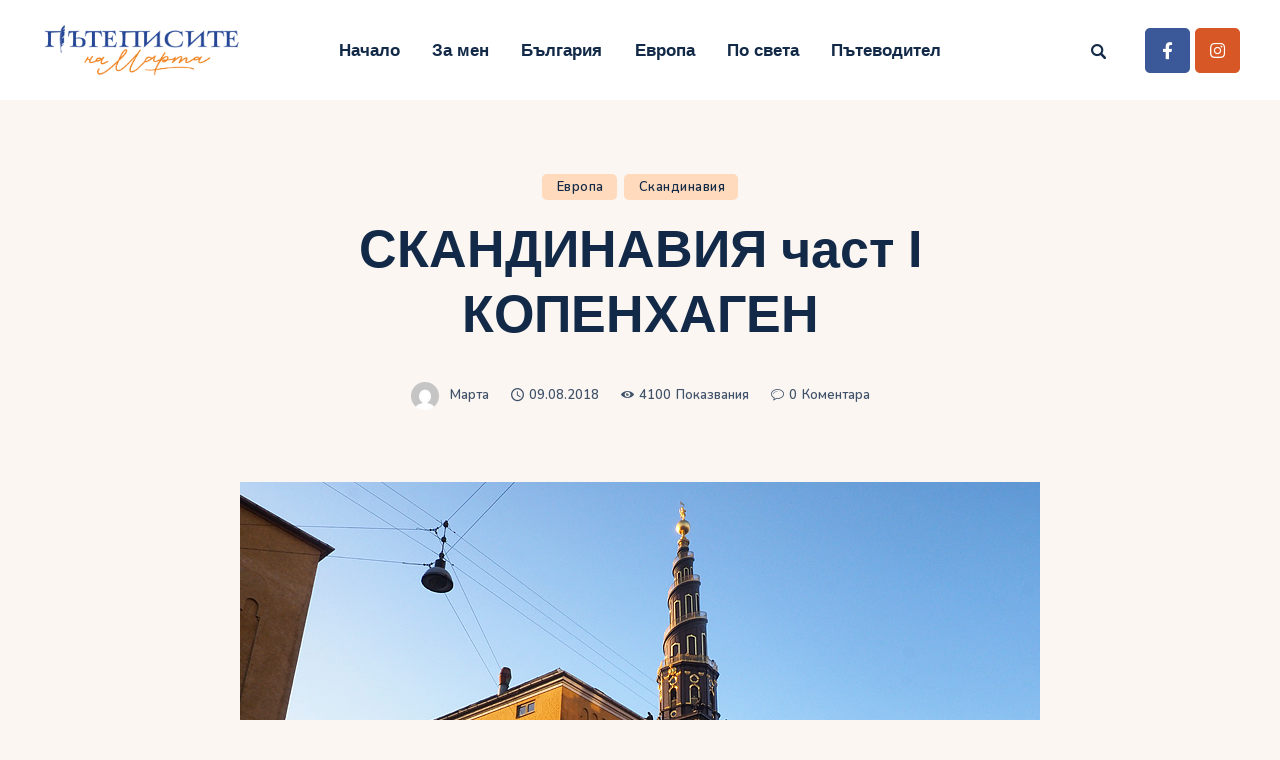

--- FILE ---
content_type: application/javascript
request_url: https://patepisi-marta.com/wp-content/themes/tripster-child/js/__scripts.js
body_size: 113900
content:
/* ATTENTION! This file was generated automatically! Don't change it!!!
----------------------------------------------------------------------- */
 ( function() { "use strict"; var ua = navigator.userAgent.toLowerCase(); if ( ( ua.indexOf( 'webkit' ) > -1 || ua.indexOf( 'opera' ) > -1 || ua.indexOf( 'msie' ) > -1 ) && document.getElementById && window.addEventListener ) { window.addEventListener( 'hashchange', function() { var element = document.getElementById( location.hash.substring( 1 ) ); if ( element ) { if ( ! /^(?:a|select|input|button|textarea)$/i.test( element.nodeName ) ) { element.tabIndex = -1; } element.focus(); } }, false ); } } )(); (function (global) { "use strict"; global.Bideo = function () { this.opt = null; this.videoEl = null; this.approxLoadingRate = null; this._resize = null; this._progress = null; this.startTime = null; this.onLoadCalled = false; this.init = function (opt) { this.opt = opt = opt || {}; var self = this; self._resize = self.resize.bind(this); self.videoEl = opt.videoEl; self.videoEl.addEventListener('loadedmetadata', self._resize, false); self.videoEl.addEventListener('canplay', function () { if (!self.opt.isMobile) { self.opt.onLoad && self.opt.onLoad(); if (self.opt.autoplay !== false) self.videoEl.play(); } }); if (self.opt.resize) { global.addEventListener('resize', self._resize, false); } this.startTime = (new Date()).getTime(); this.opt.src.forEach(function (srcOb, i, arr) { var key , val , source = document.createElement('source'); for (key in srcOb) { if (srcOb.hasOwnProperty(key)) { val = srcOb[key]; source.setAttribute(key, val); } } self.videoEl.appendChild(source); }); if (self.opt.isMobile) { if (self.opt.playButton) { self.opt.videoEl.addEventListener('timeupdate', function () { if (!self.onLoadCalled) { self.opt.onLoad && self.opt.onLoad(); self.onLoadCalled = true; } }); self.opt.playButton.addEventListener('click', function () { self.opt.pauseButton.style.display = 'inline-block'; this.style.display = 'none'; self.videoEl.play(); }, false); self.opt.pauseButton.addEventListener('click', function () { this.style.display = 'none'; self.opt.playButton.style.display = 'inline-block'; self.videoEl.pause(); }, false); } } return; }; this.resize = function () { if ('object-fit' in document.body.style) return; var w = this.videoEl.videoWidth , h = this.videoEl.videoHeight; var videoRatio = (w / h).toFixed(2); var container = this.opt.container , containerStyles = global.getComputedStyle(container) , minW = parseInt( containerStyles.getPropertyValue('width') ) , minH = parseInt( containerStyles.getPropertyValue('height') ); if (containerStyles.getPropertyValue('box-sizing') !== 'border-box') { var paddingTop = containerStyles.getPropertyValue('padding-top') , paddingBottom = containerStyles.getPropertyValue('padding-bottom') , paddingLeft = containerStyles.getPropertyValue('padding-left') , paddingRight = containerStyles.getPropertyValue('padding-right'); paddingTop = parseInt(paddingTop); paddingBottom = parseInt(paddingBottom); paddingLeft = parseInt(paddingLeft); paddingRight = parseInt(paddingRight); minW += paddingLeft + paddingRight; minH += paddingTop + paddingBottom; } var widthRatio = minW / w; var heightRatio = minH / h; if (widthRatio > heightRatio) { var new_width = minW; var new_height = Math.ceil( new_width / videoRatio ); } else { var new_height = minH; var new_width = Math.ceil( new_height * videoRatio ); } this.videoEl.style.width = new_width + 'px'; this.videoEl.style.height = new_height + 'px'; }; }; }(window)); ;(function ($, window) { var defaults = { ratio: 16/9, videoId: 'ZCAnLxRvNNc', mute: true, repeat: true, width: $(window).width(), wrapperZIndex: 99, playButtonClass: 'tubular-play', pauseButtonClass: 'tubular-pause', muteButtonClass: 'tubular-mute', volumeUpClass: 'tubular-volume-up', volumeDownClass: 'tubular-volume-down', increaseVolumeBy: 10, start: 0 }; var tubular = function(node, options) { var options = $.extend({}, defaults, options), $body = $('body'), $node = $(node); var tubularContainer = '<div id="tubular-container" style="overflow: hidden; position: fixed; z-index: 1; width: 100%; height: 100%"><div id="tubular-player" style="position: absolute"></div></div><div id="tubular-shield" style="width: 100%; height: 100%; z-index: 2; position: absolute; left: 0; top: 0;"></div>'; $('html,body').css({'width': '100%', 'height': '100%'}); $body.prepend(tubularContainer); $node.css({position: 'relative', 'z-index': options.wrapperZIndex}); window.player; window.onYouTubeIframeAPIReady = function() { player = new YT.Player('tubular-player', { width: options.width, height: Math.ceil(options.width / options.ratio), videoId: options.videoId, playerVars: { controls: 0, showinfo: 0, modestbranding: 1, wmode: 'transparent' }, events: { 'onReady': onPlayerReady, 'onStateChange': onPlayerStateChange } }); }; window.onPlayerReady = function(e) { resize(); if (options.mute) e.target.mute(); e.target.seekTo(options.start); e.target.playVideo(); }; window.onPlayerStateChange = function(state) { if (state.data === 0 && options.repeat) { player.seekTo(options.start); } }; var resize = function() { var width = $(window).width(), pWidth, height = $(window).height(), pHeight, $tubularPlayer = $('#tubular-player'); if (width / options.ratio < height) { pWidth = Math.ceil(height * options.ratio); $tubularPlayer.width(pWidth).height(height).css({left: (width - pWidth) / 2, top: 0}); } else { pHeight = Math.ceil(width / options.ratio); $tubularPlayer.width(width).height(pHeight).css({left: 0, top: (height - pHeight) / 2}); } }; $(window).on('resize.tubular', function() { resize(); }); $('body').on('click','.' + options.playButtonClass, function(e) { e.preventDefault(); player.playVideo(); }).on('click', '.' + options.pauseButtonClass, function(e) { e.preventDefault(); player.pauseVideo(); }).on('click', '.' + options.muteButtonClass, function(e) { e.preventDefault(); (player.isMuted()) ? player.unMute() : player.mute(); }).on('click', '.' + options.volumeDownClass, function(e) { e.preventDefault(); var currentVolume = player.getVolume(); if (currentVolume < options.increaseVolumeBy) currentVolume = options.increaseVolumeBy; player.setVolume(currentVolume - options.increaseVolumeBy); }).on('click', '.' + options.volumeUpClass, function(e) { e.preventDefault(); if (player.isMuted()) player.unMute(); var currentVolume = player.getVolume(); if (currentVolume > 100 - options.increaseVolumeBy) currentVolume = 100 - options.increaseVolumeBy; player.setVolume(currentVolume + options.increaseVolumeBy); }); }; var tag = document.createElement('script'); tag.src = "//www.youtube.com/iframe_api"; var firstScriptTag = document.getElementsByTagName('script')[0]; firstScriptTag.parentNode.insertBefore(tag, firstScriptTag); $.fn.tubular = function (options) { return this.each(function () { if (!$.data(this, 'tubular_instantiated')) { $.data(this, 'tubular_instantiated', tubular(this, options)); } }); }; })(jQuery, window); (function(){ "use strict"; if (typeof TRIPSTER_STORAGE == 'undefined') { window.TRIPSTER_STORAGE = {}; } window.tripster_storage_get = function(var_name) { return tripster_isset( TRIPSTER_STORAGE[var_name] ) ? TRIPSTER_STORAGE[var_name] : ''; }; window.tripster_storage_set = function(var_name, value) { TRIPSTER_STORAGE[var_name] = value; }; window.tripster_storage_inc = function(var_name) { var value = arguments[1] === undefined ? 1 : arguments[1]; TRIPSTER_STORAGE[var_name] += value; }; window.tripster_storage_concat = function(var_name, value) { TRIPSTER_STORAGE[var_name] += '' + value; }; window.tripster_storage_get_array = function(var_name, key) { return tripster_isset( TRIPSTER_STORAGE[var_name][key] ) ? TRIPSTER_STORAGE[var_name][key] : ''; }; window.tripster_storage_set_array = function(var_name, key, value) { if ( ! tripster_isset( TRIPSTER_STORAGE[var_name] )) { TRIPSTER_STORAGE[var_name] = {}; } TRIPSTER_STORAGE[var_name][key] = value; }; window.tripster_storage_inc_array = function(var_name, key) { var value = arguments[2] === undefined ? 1 : arguments[2]; TRIPSTER_STORAGE[var_name][key] += value; }; window.tripster_storage_concat_array = function(var_name, key, value) { TRIPSTER_STORAGE[var_name][key] += '' + value; }; window.tripster_isset = function(obj) { return typeof(obj) != 'undefined'; }; window.tripster_empty = function(obj) { return typeof(obj) == 'undefined' || (typeof(obj) == 'object' && obj == null) || (typeof(obj) == 'array' && obj.length == 0) || (typeof(obj) == 'string' && tripster_alltrim( obj ) == '') || obj === 0; }; window.tripster_is_array = function(obj) { return typeof(obj) == 'array'; }; window.tripster_is_object = function(obj) { return typeof(obj) == 'object'; }; window.tripster_clone_object = function(obj) { if (obj === null || typeof(obj) != 'object') { return obj; } var temp = {}; for (var key in obj) { temp[key] = tripster_clone_object( obj[key] ); } return temp; }; window.tripster_merge_objects = function(obj1, obj2) { for (var i in obj2) { obj1[i] = obj2[i]; } return obj1; }; window.tripster_array_merge = function(a1, a2) { for (var i in a2) { a1[i] = a2[i]; } return a1; }; window.tripster_array_first_key = function(arr) { var rez = null; for (var i in arr) { rez = i; break; } return rez; }; window.tripster_array_first_value = function(arr) { var rez = null; for (var i in arr) { rez = arr[i]; break; } return rez; }; window.tripster_serialize = function(mixed_val) { var obj_to_array = arguments.length == 1 || argument[1] === true; switch (typeof(mixed_val)) { case "number": if (isNaN( mixed_val ) || ! isFinite( mixed_val )) { return false; } else { return (Math.floor( mixed_val ) == mixed_val ? "i" : "d") + ":" + mixed_val + ";"; } case "string": return "s:" + mixed_val.length + ":\"" + mixed_val + "\";"; case "boolean": return "b:" + (mixed_val ? "1" : "0") + ";"; case "object": if (mixed_val == null) { return "N;"; } else if (mixed_val instanceof Array) { var idxobj = { idx: -1 }; var map = []; for (var i = 0; i < mixed_val.length; i++) { idxobj.idx++; var ser = tripster_serialize( mixed_val[i] ); if (ser) { map.push( tripster_serialize( idxobj.idx ) + ser ); } } return "a:" + mixed_val.length + ":{" + map.join( "" ) + "}"; } else { var class_name = tripster_get_class( mixed_val ); if (class_name == undefined) { return false; } var props = new Array(); for (var prop in mixed_val) { var ser = tripster_serialize( mixed_val[prop] ); if (ser) { props.push( tripster_serialize( prop ) + ser ); } } if (obj_to_array) { return "a:" + props.length + ":{" + props.join( "" ) + "}"; } else { return "O:" + class_name.length + ":\"" + class_name + "\":" + props.length + ":{" + props.join( "" ) + "}"; } } case "undefined": return "N;"; } return false; }; ( function( $ ) { var b64 = "ABCDEFGHIJKLMNOPQRSTUVWXYZabcdefghijklmnopqrstuvwxyz0123456789+/", a256 = '', r64 = [256], r256 = [256], i = 0; var UTF8 = { encode: function(strUni) { var strUtf = strUni .replace( /[\u0080-\u07ff]/g, function(c) { var cc = c.charCodeAt(0); return String.fromCharCode(0xc0 | cc >> 6, 0x80 | cc & 0x3f); } ) .replace( /[\u0800-\uffff]/g, function(c) { var cc = c.charCodeAt(0); return String.fromCharCode(0xe0 | cc >> 12, 0x80 | cc >> 6 & 0x3F, 0x80 | cc & 0x3f); } ); return strUtf; }, decode: function(strUtf) { var strUni = strUtf .replace( /[\u00e0-\u00ef][\u0080-\u00bf][\u0080-\u00bf]/g, function(c) { var cc = ((c.charCodeAt(0) & 0x0f) << 12) | ((c.charCodeAt(1) & 0x3f) << 6) | (c.charCodeAt(2) & 0x3f); return String.fromCharCode(cc); } ) .replace( /[\u00c0-\u00df][\u0080-\u00bf]/g, function(c) { var cc = (c.charCodeAt(0) & 0x1f) << 6 | c.charCodeAt(1) & 0x3f; return String.fromCharCode(cc); } ); return strUni; } }; while( i < 256 ) { var c = String.fromCharCode(i); a256 += c; r256[i] = i; r64[i] = b64.indexOf(c); ++i; } function code(s, discard, alpha, beta, w1, w2) { s = String(s); var buffer = 0, i = 0, length = s.length, result = '', bitsInBuffer = 0; while (i < length) { var c = s.charCodeAt(i); c = c < 256 ? alpha[c] : -1; buffer = (buffer << w1) + c; bitsInBuffer += w1; while (bitsInBuffer >= w2) { bitsInBuffer -= w2; var tmp = buffer >> bitsInBuffer; result += beta.charAt(tmp); buffer ^= tmp << bitsInBuffer; } ++i; } if ( ! discard && bitsInBuffer > 0) { result += beta.charAt(buffer << (w2 - bitsInBuffer)); } return result; } var Plugin = $.tripster_encoder = function(dir, input, encode) { return input ? Plugin[dir](input, encode) : dir ? null : this; }; Plugin.btoa = Plugin.encode = function(plain, utf8encode) { plain = Plugin.raw === false || Plugin.utf8encode || utf8encode ? UTF8.encode(plain) : plain; plain = code(plain, false, r256, b64, 8, 6); return plain + '===='.slice((plain.length % 4) || 4); }; Plugin.atob = Plugin.decode = function(coded, utf8decode) { coded = String(coded).split('='); var i = coded.length; do { --i; coded[i] = code(coded[i], true, r64, a256, 6, 8); } while (i > 0); coded = coded.join(''); return Plugin.raw === false || Plugin.utf8decode || utf8decode ? UTF8.decode(coded) : coded; }; }(jQuery) ); window.tripster_get_class = function(obj) { if (obj instanceof Object && ! (obj instanceof Array) && ! (obj instanceof Function) && obj.constructor) { var arr = obj.constructor.toString().match( /function\s*(\w+)/ ); if (arr && arr.length == 2) { return arr[1]; } } return false; }; window.tripster_add_filter = function( filter, callback, priority ) { if ( typeof wp != 'undefined' && typeof wp.hooks != 'undefined' ) { wp.hooks.addFilter( filter, 'tripster', callback, priority == undefined ? 10 : priority ); } }; window.tripster_apply_filters = function( filter, arg1, arg2, arg3, arg4, arg5, arg6, arg7, arg8, arg9 ) { if ( typeof wp != 'undefined' && typeof wp.hooks != 'undefined' ) { return wp.hooks.applyFilters( filter, arg1, arg2, arg3, arg4, arg5, arg6, arg7, arg8, arg9 ); } else { return null; } }; window.tripster_add_action = function( action, callback, priority ) { if ( typeof wp != 'undefined' && typeof wp.hooks != 'undefined' ) { wp.hooks.addAction( action, 'tripster', callback, priority == undefined ? 10 : priority ); } }; window.tripster_do_actions = function( action, arg1, arg2, arg3, arg4, arg5, arg6, arg7, arg8, arg9 ) { if ( typeof wp != 'undefined' && typeof wp.hooks != 'undefined' ) { wp.hooks.doActions( action, arg1, arg2, arg3, arg4, arg5, arg6, arg7, arg8, arg9 ); } }; window.tripster_in_list = function(str, list) { var delim = arguments[2] !== undefined ? arguments[2] : '|'; var icase = arguments[3] !== undefined ? arguments[3] : true; var retval = false; if (icase) { if (typeof(str) == 'string') { str = str.toLowerCase(); } list = list.toLowerCase(); } var parts = list.split( delim ); for (var i = 0; i < parts.length; i++) { if (parts[i] == str) { retval = true; break; } } return retval; }; window.tripster_alltrim = function(str) { var dir = arguments[1] !== undefined ? arguments[1] : 'a'; var rez = ''; var i, start = 0, end = str.length - 1; if (dir == 'a' || dir == 'l') { for (i = 0; i < str.length; i++) { if (str.substr( i,1 ) != ' ') { start = i; break; } } } if (dir == 'a' || dir == 'r') { for (i = str.length - 1; i >= 0; i--) { if (str.substr( i,1 ) != ' ') { end = i; break; } } } return str.substring( start, end + 1 ); }; window.tripster_ltrim = function(str) { return tripster_alltrim( str, 'l' ); }; window.tripster_rtrim = function(str) { return tripster_alltrim( str, 'r' ); }; window.tripster_padl = function(str, len) { var ch = arguments[2] !== undefined ? arguments[2] : ' '; var rez = str.substr( 0,len ); if (rez.length < len) { for (var i = 0; i < len - str.length; i++) { rez += ch; } } return rez; }; window.tripster_padr = function(str, len) { var ch = arguments[2] !== undefined ? arguments[2] : ' '; var rez = str.substr( 0,len ); if (rez.length < len) { for (var i = 0; i < len - str.length; i++) { rez = ch + rez; } } return rez; }; window.tripster_padc = function(str, len) { var ch = arguments[2] !== undefined ? arguments[2] : ' '; var rez = str.substr( 0,len ); if (rez.length < len) { for (var i = 0; i < Math.floor( (len - str.length) / 2 ); i++) { rez = ch + rez + ch; } } return rez + (rez.length < len ? ch : ''); }; window.tripster_replicate = function(str, num) { var rez = ''; for (var i = 0; i < num; i++) { rez += str; } return rez; }; window.tripster_prepare_macros = function(str) { return str .replace( /\{\{/g, "<i>" ) .replace( /\}\}/g, "</i>" ) .replace( /\(\(/g, "<b>" ) .replace( /\)\)/g, "</b>" ) .replace( /\|\|/g, "<br>" ); }; window.tripster_round_number = function(num) { var precision = arguments[1] !== undefined ? arguments[1] : 0; var p = Math.pow( 10, precision ); return Math.round( num * p ) / p; }; window.tripster_clear_number = function(num) { var precision = arguments[1] !== undefined ? arguments[1] : 0; var defa = arguments[2] !== undefined ? arguments[2] : 0; var res = ''; var decimals = -1; num = "" + num; if (num == "") { num = "" + defa; } for (var i = 0; i < num.length; i++) { if (decimals == 0) { break; } else if (decimals > 0) { decimals--; } var ch = num.substr( i,1 ); if (ch == '.') { if (precision > 0) { res += ch; } decimals = precision; } else if ((ch >= 0 && ch <= 9) || (ch == '-' && i == 0)) { res += ch; } } if (precision > 0 && decimals != 0) { if (decimals == -1) { res += '.'; decimals = precision; } for (i = decimals; i > 0; i--) { res += '0'; } } return res; }; window.tripster_dec2hex = function(n) { return Number( n ).toString( 16 ); }; window.tripster_hex2dec = function(hex) { return parseInt( hex,16 ); }; window.tripster_in_array = function(val, thearray) { var rez = false; for (var i = 0; i < thearray.length - 1; i++) { if (thearray[i] == val) { rez = true; break; } } return rez; }; window.tripster_sort_array = function(thearray) { var caseSensitive = arguments[1] !== undefined ? arguments[1] : false; var tmp = ''; for (var x = 0; x < thearray.length - 1; x++) { for (var y = (x + 1); y < thearray.length; y++) { if (caseSensitive) { if (thearray[x] > thearray[y]) { tmp = thearray[x]; thearray[x] = thearray[y]; thearray[y] = tmp; } } else { if (thearray[x].toLowerCase() > thearray[y].toLowerCase()) { tmp = thearray[x]; thearray[x] = thearray[y]; thearray[y] = tmp; } } } } return thearray; }; window.tripster_parse_date = function(dt) { dt = dt.replace( /\//g, '-' ).replace( /\./g, '-' ).replace( /T/g, ' ' ).split( '+' )[0]; var dt2 = dt.split( ' ' ); var d = dt2[0].split( '-' ); var t = dt2[1].split( ':' ); d.push( t[0], t[1], t[2] ); return d; }; window.tripster_get_date_difference = function(dt1) { var dt2 = arguments[1] !== undefined ? arguments[1] : ''; var short_date = arguments[2] !== undefined ? arguments[2] : true; var sec = arguments[3] !== undefined ? arguments[3] : false; var a1 = tripster_parse_date( dt1 ); dt1 = Date.UTC( a1[0], a1[1], a1[2], a1[3], a1[4], a1[5] ); if (dt2 == '') { dt2 = new Date(); var a2 = [dt2.getFullYear(), dt2.getMonth() + 1, dt2.getDate(), dt2.getHours(), dt2.getMinutes(), dt2.getSeconds()]; } else { var a2 = tripster_parse_date( dt2 ); } dt2 = Date.UTC( a2[0], a2[1], a2[2], a2[3], a2[4], a2[5] ); var diff = Math.round( (dt2 - dt1) / 1000 ); var days = Math.floor( diff / (24 * 3600) ); diff -= days * 24 * 3600; var hours = Math.floor( diff / 3600 ); diff -= hours * 3600; var minutes = Math.floor( diff / 60 ); diff -= minutes * 60; var rez = ''; if (days > 0) { rez += (rez !== '' ? ' ' : '') + days + ' day' + (days > 1 ? 's' : ''); } if (( ! short_date || rez == '') && hours > 0) { rez += (rez !== '' ? ' ' : '') + hours + ' hour' + (hours > 1 ? 's' : ''); } if (( ! short_date || rez == '') && minutes > 0) { rez += (rez !== '' ? ' ' : '') + minutes + ' minute' + (minutes > 1 ? 's' : ''); } if (sec || rez == '') { rez += rez !== '' || sec ? (' ' + diff + ' second' + (diff > 1 ? 's' : '')) : 'less then minute'; } return rez; }; window.tripster_hex2rgb = function(hex) { hex = parseInt( ((hex.indexOf( '#' ) > -1) ? hex.substring( 1 ) : hex), 16 ); return {r: hex >> 16, g: (hex & 0x00FF00) >> 8, b: (hex & 0x0000FF)}; }; window.tripster_hex2rgba = function(hex, alpha) { var rgb = tripster_hex2rgb( hex ); return 'rgba(' + rgb.r + ',' + rgb.g + ',' + rgb.b + ',' + alpha + ')'; }; window.tripster_rgb2hex = function(color) { var aRGB; color = color.replace( /\s/g,"" ).toLowerCase(); if (color == 'rgba(0,0,0,0)' || color == 'rgba(0%,0%,0%,0%)') { color = 'transparent'; } if (color.indexOf( 'rgba(' ) == 0) { aRGB = color.match( /^rgba\((\d{1,3}[%]?),(\d{1,3}[%]?),(\d{1,3}[%]?),(\d{1,3}[%]?)\)$/i ); } else { aRGB = color.match( /^rgb\((\d{1,3}[%]?),(\d{1,3}[%]?),(\d{1,3}[%]?)\)$/i ); } if (aRGB) { color = ''; for (var i = 1; i <= 3; i++) { color += Math.round( (aRGB[i][aRGB[i].length - 1] == "%" ? 2.55 : 1) * parseInt( aRGB[i] ) ).toString( 16 ).replace( /^(.)$/,'0$1' ); } } else { color = color.replace( /^#?([\da-f])([\da-f])([\da-f])$/i, '$1$1$2$2$3$3' ); } return (color.substr( 0,1 ) != '#' ? '#' : '') + color; }; window.tripster_components2hex = function(r,g,b) { return '#' + Number( r ).toString( 16 ).toUpperCase().replace( /^(.)$/,'0$1' ) + Number( g ).toString( 16 ).toUpperCase().replace( /^(.)$/,'0$1' ) + Number( b ).toString( 16 ).toUpperCase().replace( /^(.)$/,'0$1' ); }; window.tripster_rgb2components = function(color) { color = tripster_rgb2hex( color ); var matches = color.match( /^#?([\dabcdef]{2})([\dabcdef]{2})([\dabcdef]{2})$/i ); if ( ! matches) { return false; } for (var i = 1, rgb = new Array( 3 ); i <= 3; i++) { rgb[i - 1] = parseInt( matches[i],16 ); } return rgb; }; window.tripster_hex2hsb = function(hex) { var h = arguments[1] !== undefined ? arguments[1] : 0; var s = arguments[2] !== undefined ? arguments[2] : 0; var b = arguments[3] !== undefined ? arguments[3] : 0; var hsb = tripster_rgb2hsb( tripster_hex2rgb( hex ) ); hsb.h = Math.min( 359, Math.max( 0, hsb.h + h ) ); hsb.s = Math.min( 100, Math.max( 0, hsb.s + s ) ); hsb.b = Math.min( 100, Math.max( 0, hsb.b + b ) ); return hsb; }; window.tripster_hsb2hex = function(hsb) { var rgb = tripster_hsb2rgb( hsb ); return tripster_components2hex( rgb.r, rgb.g, rgb.b ); }; window.tripster_rgb2hsb = function(rgb) { var hsb = {}; hsb.b = Math.max( Math.max( rgb.r,rgb.g ),rgb.b ); hsb.s = (hsb.b <= 0) ? 0 : Math.round( 100 * (hsb.b - Math.min( Math.min( rgb.r,rgb.g ),rgb.b )) / hsb.b ); hsb.b = Math.round( (hsb.b / 255) * 100 ); if ((rgb.r == rgb.g) && (rgb.g == rgb.b)) { hsb.h = 0; } else if (rgb.r >= rgb.g && rgb.g >= rgb.b) { hsb.h = 60 * (rgb.g - rgb.b) / (rgb.r - rgb.b); } else if (rgb.g >= rgb.r && rgb.r >= rgb.b) { hsb.h = 60 + 60 * (rgb.g - rgb.r) / (rgb.g - rgb.b); } else if (rgb.g >= rgb.b && rgb.b >= rgb.r) { hsb.h = 120 + 60 * (rgb.b - rgb.r) / (rgb.g - rgb.r); } else if (rgb.b >= rgb.g && rgb.g >= rgb.r) { hsb.h = 180 + 60 * (rgb.b - rgb.g) / (rgb.b - rgb.r); } else if (rgb.b >= rgb.r && rgb.r >= rgb.g) { hsb.h = 240 + 60 * (rgb.r - rgb.g) / (rgb.b - rgb.g); } else if (rgb.r >= rgb.b && rgb.b >= rgb.g) { hsb.h = 300 + 60 * (rgb.r - rgb.b) / (rgb.r - rgb.g); } else { hsb.h = 0; } hsb.h = Math.round( hsb.h ); return hsb; }; window.tripster_hsb2rgb = function(hsb) { var rgb = {}; var h = Math.round( hsb.h ); var s = Math.round( hsb.s * 255 / 100 ); var v = Math.round( hsb.b * 255 / 100 ); if (s == 0) { rgb.r = rgb.g = rgb.b = v; } else { var t1 = v; var t2 = (255 - s) * v / 255; var t3 = (t1 - t2) * (h % 60) / 60; if (h == 360) { h = 0; } if (h < 60) { rgb.r = t1; rgb.b = t2; rgb.g = t2 + t3; } else if (h < 120) { rgb.g = t1; rgb.b = t2; rgb.r = t1 - t3; } else if (h < 180) { rgb.g = t1; rgb.r = t2; rgb.b = t2 + t3; } else if (h < 240) { rgb.b = t1; rgb.r = t2; rgb.g = t1 - t3; } else if (h < 300) { rgb.b = t1; rgb.g = t2; rgb.r = t2 + t3; } else if (h < 360) { rgb.r = t1; rgb.g = t2; rgb.b = t1 - t3; } else { rgb.r = 0; rgb.g = 0; rgb.b = 0; } } return { r:Math.round( rgb.r ), g:Math.round( rgb.g ), b:Math.round( rgb.b ) }; }; window.tripster_color_picker = function(){ var id = arguments[0] !== undefined ? arguments[0] : "iColorPicker" + Math.round( Math.random() * 1000 ); var colors = arguments[1] !== undefined ? arguments[1] : '#f00,#ff0,#0f0,#0ff,#00f,#f0f,#fff,#ebebeb,#e1e1e1,#d7d7d7,#cccccc,#c2c2c2,#b7b7b7,#acacac,#a0a0a0,#959595,' + '#ee1d24,#fff100,#00a650,#00aeef,#2f3192,#ed008c,#898989,#7d7d7d,#707070,#626262,#555,#464646,#363636,#262626,#111,#000,' + '#f7977a,#fbad82,#fdc68c,#fff799,#c6df9c,#a4d49d,#81ca9d,#7bcdc9,#6ccff7,#7ca6d8,#8293ca,#8881be,#a286bd,#bc8cbf,#f49bc1,#f5999d,' + '#f16c4d,#f68e54,#fbaf5a,#fff467,#acd372,#7dc473,#39b778,#16bcb4,#00bff3,#438ccb,#5573b7,#5e5ca7,#855fa8,#a763a9,#ef6ea8,#f16d7e,' + '#ee1d24,#f16522,#f7941d,#fff100,#8fc63d,#37b44a,#00a650,#00a99e,#00aeef,#0072bc,#0054a5,#2f3192,#652c91,#91278f,#ed008c,#ee105a,' + '#9d0a0f,#a1410d,#a36209,#aba000,#588528,#197b30,#007236,#00736a,#0076a4,#004a80,#003370,#1d1363,#450e61,#62055f,#9e005c,#9d0039,' + '#790000,#7b3000,#7c4900,#827a00,#3e6617,#045f20,#005824,#005951,#005b7e,#003562,#002056,#0c004b,#30004a,#4b0048,#7a0045,#7a0026'; var colorsList = colors.split( ',' ); var tbl = '<table class="colorPickerTable"><thead>'; for (var i = 0; i < colorsList.length; i++) { if (i % 16 == 0) { tbl += (i > 0 ? '</tr>' : '') + '<tr>'; } tbl += '<td style="background-color:' + colorsList[i] + '">&nbsp;</td>'; } tbl += '</tr></thead><tbody>' + '<tr style="height:60px;">' + '<td colspan="8" id="' + id + '_colorPreview" style="vertical-align:middle;text-align:center;border:1px solid #000;background:#fff;">' + '<input style="width:55px;color:#000;border:1px solid rgb(0, 0, 0);padding:5px;background-color:#fff;font:11px Arial, Helvetica, sans-serif;" maxlength="7" />' + '<a href="#" id="' + id + '_moreColors" class="iColorPicker_moreColors"></a>' + '</td>' + '<td colspan="8" id="' + id + '_colorOriginal" style="vertical-align:middle;text-align:center;border:1px solid #000;background:#fff;">' + '<input style="width:55px;color:#000;border:1px solid rgb(0, 0, 0);padding:5px;background-color:#fff;font:11px Arial, Helvetica, sans-serif;" readonly="readonly" />' + '</td>' + '</tr></tbody></table>'; jQuery( document.createElement( "div" ) ) .attr( "id", id ) .css( 'display','none' ) .html( tbl ) .appendTo( "body" ) .addClass( "iColorPickerTable" ) .on( 'mouseover', 'thead td', function(){ var aaa = tripster_rgb2hex( jQuery( this ).css( 'background-color' ) ); jQuery( '#' + id + '_colorPreview' ).css( 'background',aaa ); jQuery( '#' + id + '_colorPreview input' ).val( aaa ); } ) .on( 'keypress', '#' + id + '_colorPreview input', function(key){ var aaa = jQuery( this ).val(); if (aaa.length < 7 && ((key.which >= 48 && key.which <= 57) || (key.which >= 97 && key.which <= 102) || (key.which === 35 || aaa.length === 0))) { aaa += String.fromCharCode( key.which ); } else if (key.which == 8 && aaa.length > 0) { aaa = aaa.substring( 0, aaa.length - 1 ); } else if (key.which === 13 && (aaa.length === 4 || aaa.length === 7)) { var fld = jQuery( '#' + id ).data( 'field' ); var func = jQuery( '#' + id ).data( 'func' ); if (func !== null && func != 'undefined') { func( fld, aaa ); } else { fld.val( aaa ).css( 'backgroundColor', aaa ).trigger( 'change' ); } jQuery( '#' + id + '_Bg' ).fadeOut( 500 ); jQuery( '#' + id ).fadeOut( 500 ); } else { key.preventDefault(); return false; } if (aaa.substr( 0,1 ) === '#' && (aaa.length === 4 || aaa.length === 7)) { jQuery( '#' + id + '_colorPreview' ).css( 'background',aaa ); } return true; } ) .on( 'click', 'thead td', function(e){ var fld = jQuery( '#' + id ).data( 'field' ); var func = jQuery( '#' + id ).data( 'func' ); var aaa = tripster_rgb2hex( jQuery( this ).css( 'background-color' ) ); if (func !== null && func != 'undefined') { func( fld, aaa ); } else { fld.val( aaa ).css( 'backgroundColor', aaa ).trigger( 'change' ); } jQuery( '#' + id + '_Bg' ).fadeOut( 500 ); jQuery( '#' + id ).fadeOut( 500 ); e.preventDefault(); return false; } ) .on( 'click', 'tbody .iColorPicker_moreColors', function(e){ var thead = jQuery( this ).parents( 'table' ).find( 'thead' ); var out = ''; if (thead.hasClass( 'more_colors' )) { for (var i = 0; i < colorsList.length; i++) { if (i % 16 == 0) { out += (i > 0 ? '</tr>' : '') + '<tr>'; } out += '<td style="background-color:' + colorsList[i] + '">&nbsp;</td>'; } thead.removeClass( 'more_colors' ).empty().html( out + '</tr>' ); jQuery( '#' + id + '_colorPreview' ).attr( 'colspan', 8 ); jQuery( '#' + id + '_colorOriginal' ).attr( 'colspan', 8 ); } else { var rgb = [0,0,0], i = 0, j = -1; while (rgb[0] < 0xF || rgb[1] < 0xF || rgb[2] < 0xF) { if (i % 18 === 0) { out += (i > 0 ? '</tr>' : '') + '<tr>'; } i++; out += '<td style="background-color:' + tripster_components2hex( rgb[0] * 16 + rgb[0],rgb[1] * 16 + rgb[1],rgb[2] * 16 + rgb[2] ) + '">&nbsp;</td>'; rgb[2] += 3; if (rgb[2] > 0xF) { rgb[1] += 3; if (rgb[1] > (j === 0 ? 6 : 0xF)) { rgb[0] += 3; if (rgb[0] > 0xF) { if (j === 0) { j = 1; rgb[0] = 0; rgb[1] = 9; rgb[2] = 0; } else { break; } } else { rgb[1] = (j < 1 ? 0 : 9); rgb[2] = 0; } } else { rgb[2] = 0; } } } thead.addClass( 'more_colors' ).empty().html( out + '<td style="background-color:#ffffff" colspan="8">&nbsp;</td></tr>' ); jQuery( '#' + id + '_colorPreview' ).attr( 'colspan', 9 ); jQuery( '#' + id + '_colorOriginal' ).attr( 'colspan', 9 ); } jQuery( '#' + id + ' table.colorPickerTable thead td' ) .css( { 'width':'12px', 'height':'14px', 'border':'1px solid #000', 'cursor':'pointer' } ); e.preventDefault(); return false; } ); jQuery( document.createElement( "div" ) ) .attr( "id", id + "_Bg" ) .on( 'click', function(e) { jQuery( "#" + id + "_Bg" ).fadeOut( 500 ); jQuery( "#" + id ).fadeOut( 500 ); e.preventDefault(); return false; } ) .appendTo( "body" ); jQuery( '#' + id + ' table.colorPickerTable thead td' ) .css( { 'width':'12px', 'height':'14px', 'border':'1px solid #000', 'cursor':'pointer' } ); jQuery( '#' + id + ' table.colorPickerTable' ) .css( {'border-collapse':'collapse'} ); jQuery( '#' + id ) .css( { 'border':'1px solid #ccc', 'background':'#333', 'padding':'5px', 'color':'#fff' } ); jQuery( '#' + id + '_colorPreview' ) .css( {'height':'50px'} ); return id; }; window.tripster_color_picker_show = function(id, fld, func) { if (id === null || id === '') { id = jQuery( '.iColorPickerTable' ).attr( 'id' ); } var eICP = fld.offset(); var w = jQuery( '#' + id ).width(); var h = jQuery( '#' + id ).height(); var l = eICP.left + w < jQuery( window ).width() - 10 ? eICP.left : jQuery( window ).width() - 10 - w; var t = eICP.top + fld.outerHeight() + h < jQuery( document ).scrollTop() + jQuery( window ).height() - 10 ? eICP.top + fld.outerHeight() : eICP.top - h - 13; jQuery( "#" + id ) .data( {field: fld, func: func} ) .css( { 'top':t + "px", 'left':l + "px", 'position':'absolute', 'z-index':999999 } ) .fadeIn( 500 ); jQuery( "#" + id + "_Bg" ) .css( { 'position':'fixed', 'z-index':999998, 'top':0, 'left':0, 'width':'100%', 'height':'100%' } ) .fadeIn( 500 ); var def = fld.val().substr( 0, 1 ) == '#' ? fld.val() : tripster_rgb2hex( fld.css( 'backgroundColor' ) ); jQuery( '#' + id + '_colorPreview input,#' + id + '_colorOriginal input' ).val( def ); jQuery( '#' + id + '_colorPreview,#' + id + '_colorOriginal' ).css( 'background',def ); }; window.tripster_get_cookie = function(name) { var defa = arguments[1] !== undefined ? arguments[1] : null; var start = document.cookie.indexOf( name + '=' ); var len = start + name.length + 1; if (( ! start) && (name != document.cookie.substring( 0, name.length ))) { return defa; } if (start == -1) { return defa; } var end = document.cookie.indexOf( ';', len ); if (end == -1) { end = document.cookie.length; } return unescape( document.cookie.substring( len, end ) ); }; window.tripster_set_cookie = function(name, value) { var expires = arguments[2] !== undefined ? arguments[2] : 0; var path = arguments[3] !== undefined ? arguments[3] : '/'; var domain = arguments[4] !== undefined ? arguments[4] : ''; var secure = arguments[5] !== undefined ? arguments[5] : ''; var today = new Date(); today.setTime( today.getTime() ); var expires_date = new Date( today.getTime() + (expires * 1) ); document.cookie = name + '=' + escape( value ) + ((expires) ? ';expires=' + expires_date.toGMTString() : '') + ((path) ? ';path=' + path : '') + ((domain) ? ';domain=' + domain : '') + ((secure) ? ';secure' : ''); }; window.tripster_del_cookie = function(name) { var path = arguments[1] !== undefined ? arguments[1] : '/'; var domain = arguments[2] !== undefined ? arguments[2] : ''; if (tripster_get_cookie( name )) { document.cookie = name + '=' + ((path) ? ';path=' + path : '') + ((domain) ? ';domain=' + domain : '') + ';expires=Thu, 01-Jan-1970 00:00:01 GMT'; } }; window.tripster_is_local_storage_exists = function() { try { return 'localStorage' in window && window['localStorage'] !== null; } catch (e) { return false; } }; window.tripster_get_storage = function(name) { var defa = arguments[1] !== undefined ? arguments[1] : null; var val = null; if (tripster_is_local_storage_exists()) { val = window['localStorage'].getItem(name); if (val === null) val = defa; } else { val = tripster_get_cookie(name, defa); } return val; }; window.tripster_set_storage = function(name, value) { if (tripster_is_local_storage_exists()) window['localStorage'].setItem(name, value); else tripster_set_cookie(name, value, 365 * 24 * 60 * 60 * 1000); }; window.tripster_del_storage = function(name) { if (tripster_is_local_storage_exists()) window['localStorage'].removeItem(name); else tripster_del_cookie(name); }; window.tripster_clear_storage = function() { if (tripster_is_local_storage_exists()) window['localStorage'].clear(); }; window.tripster_clear_listbox = function(box) { for (var i = box.options.length - 1; i >= 0; i--) { box.options[i] = null; } }; window.tripster_add_listbox_item = function(box, val, text) { var item = new Option(); item.value = val; item.text = text; box.options.add( item ); }; window.tripster_del_listbox_item_by_value = function(box, val) { for (var i = 0; i < box.options.length; i++) { if (box.options[i].value == val) { box.options[i] = null; break; } } }; window.tripster_del_listbox_item_by_text = function(box, txt) { for (var i = 0; i < box.options.length; i++) { if (box.options[i].text == txt) { box.options[i] = null; break; } } }; window.tripster_find_listbox_item_by_value = function(box, val) { var idx = -1; for (var i = 0; i < box.options.length; i++) { if (box.options[i].value == val) { idx = i; break; } } return idx; }; window.tripster_find_listbox_item_by_text = function(box, txt) { var idx = -1; for (var i = 0; i < box.options.length; i++) { if (box.options[i].text == txt) { idx = i; break; } } return idx; }; window.tripster_select_listbox_item_by_value = function(box, val) { for (var i = 0; i < box.options.length; i++) { box.options[i].selected = (val == box.options[i].value); } }; window.tripster_select_listbox_item_by_text = function(box, txt) { for (var i = 0; i < box.options.length; i++) { box.options[i].selected = (txt == box.options[i].text); } }; window.tripster_get_listbox_values = function(box) { var delim = arguments[1] !== undefined ? arguments[1] : ','; var str = ''; for (var i = 0; i < box.options.length; i++) { str += (str ? delim : '') + box.options[i].value; } return str; }; window.tripster_get_listbox_texts = function(box) { var delim = arguments[1] !== undefined ? arguments[1] : ','; var str = ''; for (var i = 0; i < box.options.length; i++) { str += (str ? delim : '') + box.options[i].text; } return str; }; window.tripster_sort_listbox = function(box) { var temp_opts = new Array(), temp = new Option(), i, x, y; for (i = 0; i < box.options.length; i++) { temp_opts[i] = box.options[i].clone(); } for (x = 0; x < temp_opts.length - 1; x++) { for (y = (x + 1); y < temp_opts.length; y++) { if (temp_opts[x].text > temp_opts[y].text) { temp = temp_opts[x]; temp_opts[x] = temp_opts[y]; temp_opts[y] = temp; } } } for (i = 0; i < box.options.length; i++) { box.options[i] = temp_opts[i].clone(); } }; window.tripster_get_listbox_selected_index = function(box) { for (var i = 0; i < box.options.length; i++) { if (box.options[i].selected) { return i; } } return -1; }; window.tripster_get_listbox_selected_value = function(box) { for (var i = 0; i < box.options.length; i++) { if (box.options[i].selected) { return box.options[i].value; } } return null; }; window.tripster_get_listbox_selected_text = function(box) { for (var i = 0; i < box.options.length; i++) { if (box.options[i].selected) { return box.options[i].text; } } return null; }; window.tripster_get_listbox_selected_option = function(box) { for (var i = 0; i < box.options.length; i++) { if (box.options[i].selected) { return box.options[i]; } } return null; }; window.tripster_get_radio_value = function(radioGroupObj) { for (var i = 0; i < radioGroupObj.length; i++) { if (radioGroupObj[i].checked) { return radioGroupObj[i].value; } } return null; }; window.tripster_set_radio_checked_by_num = function(radioGroupObj, num) { for (var i = 0; i < radioGroupObj.length; i++) { if (radioGroupObj[i].checked && i != num) { radioGroupObj[i].checked = false; } else if (i == num) { radioGroupObj[i].checked = true; } } }; window.tripster_set_radio_checked_by_value = function(radioGroupObj, val) { for (var i = 0; i < radioGroupObj.length; i++) { if (radioGroupObj[i].checked && radioGroupObj[i].value != val) { radioGroupObj[i].checked = false; } else if (radioGroupObj[i].value == val) { radioGroupObj[i].checked = true; } } }; window.tripster_form_validate = function(form, opt) { var error_msg = ''; form.find( ":input" ).each( function() { if (error_msg !== '' && opt.exit_after_first_error) { return; } for (var i = 0; i < opt.rules.length; i++) { if (jQuery( this ).attr( "name" ) == opt.rules[i].field) { var val = jQuery( this ).val(); var error = false; if (typeof(opt.rules[i].min_length) == 'object') { if (opt.rules[i].min_length.value > 0 && val.length < opt.rules[i].min_length.value) { if (error_msg == '') { jQuery( this ).get( 0 ).focus(); } error_msg += '<p class="error_item">' + (typeof(opt.rules[i].min_length.message) != 'undefined' ? opt.rules[i].min_length.message : opt.error_message_text ) + '</p>'; error = true; } } if (( ! error || ! opt.exit_after_first_error) && typeof(opt.rules[i].max_length) == 'object') { if (opt.rules[i].max_length.value > 0 && val.length > opt.rules[i].max_length.value) { if (error_msg == '') { jQuery( this ).get( 0 ).focus(); } error_msg += '<p class="error_item">' + (typeof(opt.rules[i].max_length.message) != 'undefined' ? opt.rules[i].max_length.message : opt.error_message_text ) + '</p>'; error = true; } } if (( ! error || ! opt.exit_after_first_error) && typeof(opt.rules[i].mask) == 'object') { if (opt.rules[i].mask.value !== '') { var regexp = new RegExp( opt.rules[i].mask.value ); if ( ! regexp.test( val )) { if (error_msg == '') { jQuery( this ).get( 0 ).focus(); } error_msg += '<p class="error_item">' + (typeof(opt.rules[i].mask.message) != 'undefined' ? opt.rules[i].mask.message : opt.error_message_text ) + '</p>'; error = true; } } } if (( ! error || ! opt.exit_after_first_error) && typeof(opt.rules[i].state) == 'object') { if (opt.rules[i].state.value == 'checked' && ! jQuery( this ).get( 0 ).checked) { if (error_msg == '') { jQuery( this ).get( 0 ).focus(); } error_msg += '<p class="error_item">' + (typeof(opt.rules[i].state.message) != 'undefined' ? opt.rules[i].state.message : opt.error_message_text ) + '</p>'; error = true; } } if (( ! error || ! opt.exit_after_first_error) && typeof(opt.rules[i].equal_to) == 'object') { if (opt.rules[i].equal_to.value !== '' && val != jQuery( jQuery( this ).get( 0 ).form[opt.rules[i].equal_to.value] ).val()) { if (error_msg == '') { jQuery( this ).get( 0 ).focus(); } error_msg += '<p class="error_item">' + (typeof(opt.rules[i].equal_to.message) != 'undefined' ? opt.rules[i].equal_to.message : opt.error_message_text ) + '</p>'; error = true; } } if (opt.error_fields_class !== '') { jQuery( this ).toggleClass( opt.error_fields_class, error ); } } } } ); if (error_msg !== '' && opt.error_message_show) { var error_message_box = form.find( ".result" ); if (error_message_box.length == 0) { error_message_box = form.parent().find( ".result" ); } if (error_message_box.length == 0) { form.append( '<div class="result"></div>' ); error_message_box = form.find( ".result" ); } if (opt.error_message_class) { error_message_box.toggleClass( opt.error_message_class, true ); } error_message_box.html( error_msg ).fadeIn(); setTimeout( function() { error_message_box.fadeOut(); }, opt.error_message_time ); } return error_msg !== ''; }; window.tripster_document_animate_to = function(id) { var speed = arguments.length > 1 ? arguments[1] : -1; var callback = arguments.length > 2 ? arguments[2] : undefined; var oft = ! isNaN( id ) ? Number( id ) : 0, oft2 = -1; if (isNaN( id )) { if (id.indexOf( '#' ) == -1) { id = '#' + id; } var obj = jQuery( id ).eq( 0 ); if (obj.length == 0) { return; } oft = obj.offset().top; oft2 = Math.max( 0, oft - tripster_fixed_rows_height() ); } if (speed < 0) { speed = Math.min( 1000, Math.max( 300, Math.round( Math.abs( ( oft2 < 0 ? oft : oft2 ) - jQuery( window ).scrollTop() ) / jQuery( window ).height() * 300 ) ) ); } if (oft2 >= 0) { setTimeout( function() { if (isNaN( id )) { oft = obj.offset().top; } oft2 = Math.max( 0, oft - tripster_fixed_rows_height() ); jQuery( 'body,html' ).stop( true ).animate( {scrollTop: oft2}, Math.floor( speed / 2 ), 'linear', callback ); }, Math.floor( speed / 2 ) ); } else { oft2 = oft; } if ( speed > 0 ) { jQuery( 'body,html' ).stop( true ).animate( {scrollTop: oft2}, speed, 'linear', callback ); } else { jQuery( 'body,html' ).stop( true ).scrollTop( oft2 ); if ( callback ) { callback( id, speed ); } } }; window.tripster_fixed_rows_height = function() { var with_admin_bar = arguments.length > 0 ? arguments[0] : true; var with_fixed_rows = arguments.length > 1 ? arguments[1] : true; var oft = 0; if ( with_admin_bar ) { var admin_bar = jQuery( '#wpadminbar' ); oft += admin_bar.length > 0 && admin_bar.css( 'display' ) != 'none' && admin_bar.css( 'position' ) == 'fixed' ? admin_bar.height() : 0; } if ( with_fixed_rows && ! jQuery( 'body' ).hasClass( 'hide_fixed_rows' ) && ! jQuery( 'body' ).hasClass( 'header_position_over' ) ) { jQuery( '.sc_layouts_row_fixed_on' ).each( function() { if (jQuery( this ).css( 'position' ) == 'fixed') { oft += jQuery( this ).height(); } } ); } return oft; }; window.tripster_document_set_location = function(curLoc){ try { history.pushState( null, null, curLoc ); return; } catch (e) { } location.href = curLoc; }; window.tripster_add_to_url = function(loc, prm) { var ignore_empty = arguments[2] !== undefined ? arguments[2] : true; var q = loc.indexOf( '?' ); var attr = {}; if (q > 0) { var qq = loc.substr( q + 1 ).split( '&' ); var parts = ''; for (var i = 0; i < qq.length; i++) { var parts = qq[i].split( '=' ); attr[parts[0]] = parts.length > 1 ? parts[1] : ''; } } for (var p in prm) { attr[p] = prm[p]; } loc = (q > 0 ? loc.substr( 0, q ) : loc) + '?'; var i = 0; for (p in attr) { if (ignore_empty && attr[p] == '') { continue; } loc += (i++ > 0 ? '&' : '') + p + '=' + attr[p]; } return loc; }; window.tripster_is_local_link = function(url) { var rez = url !== undefined; if (rez) { var url_pos = url.indexOf( '#' ); if (url_pos == 0 && url.length == 1) { rez = false; } else { if (url_pos < 0) { url_pos = url.length; } var loc = window.location.href; var loc_pos = loc.indexOf( '#' ); if (loc_pos > 0) { loc = loc.substring( 0, loc_pos ); } rez = url_pos == 0; if ( ! rez) { rez = loc == url.substring( 0, url_pos ); } } } return rez; }; window.tripster_browser_is_mobile = function() { var check = false; (function(a){if (/(android|bb\d+|meego).+mobile|avantgo|bada\/|blackberry|blazer|compal|elaine|fennec|hiptop|iemobile|ip(hone|od|ad)|iris|kindle|lge |maemo|midp|mmp|mobile.+firefox|netfront|opera m(ob|in)i|palm( os)?|phone|p(ixi|re)\/|plucker|pocket|psp|series(4|6)0|symbian|treo|up\.(browser|link)|vodafone|wap|windows (ce|phone)|xda|xiino/i.test( a ) || /1207|6310|6590|3gso|4thp|50[1-6]i|770s|802s|a wa|abac|ac(er|oo|s\-)|ai(ko|rn)|al(av|ca|co)|amoi|an(ex|ny|yw)|aptu|ar(ch|go)|as(te|us)|attw|au(di|\-m|r |s )|avan|be(ck|ll|nq)|bi(lb|rd)|bl(ac|az)|br(e|v)w|bumb|bw\-(n|u)|c55\/|capi|ccwa|cdm\-|cell|chtm|cldc|cmd\-|co(mp|nd)|craw|da(it|ll|ng)|dbte|dc\-s|devi|dica|dmob|do(c|p)o|ds(12|\-d)|el(49|ai)|em(l2|ul)|er(ic|k0)|esl8|ez([4-7]0|os|wa|ze)|fetc|fly(\-|_)|g1 u|g560|gene|gf\-5|g\-mo|go(\.w|od)|gr(ad|un)|haie|hcit|hd\-(m|p|t)|hei\-|hi(pt|ta)|hp( i|ip)|hs\-c|ht(c(\-| |_|a|g|p|s|t)|tp)|hu(aw|tc)|i\-(20|go|ma)|i230|iac( |\-|\/)|ibro|idea|ig01|ikom|im1k|inno|ipaq|iris|ja(t|v)a|jbro|jemu|jigs|kddi|keji|kgt( |\/)|klon|kpt |kwc\-|kyo(c|k)|le(no|xi)|lg( g|\/(k|l|u)|50|54|\-[a-w])|libw|lynx|m1\-w|m3ga|m50\/|ma(te|ui|xo)|mc(01|21|ca)|m\-cr|me(rc|ri)|mi(o8|oa|ts)|mmef|mo(01|02|bi|de|do|t(\-| |o|v)|zz)|mt(50|p1|v )|mwbp|mywa|n10[0-2]|n20[2-3]|n30(0|2)|n50(0|2|5)|n7(0(0|1)|10)|ne((c|m)\-|on|tf|wf|wg|wt)|nok(6|i)|nzph|o2im|op(ti|wv)|oran|owg1|p800|pan(a|d|t)|pdxg|pg(13|\-([1-8]|c))|phil|pire|pl(ay|uc)|pn\-2|po(ck|rt|se)|prox|psio|pt\-g|qa\-a|qc(07|12|21|32|60|\-[2-7]|i\-)|qtek|r380|r600|raks|rim9|ro(ve|zo)|s55\/|sa(ge|ma|mm|ms|ny|va)|sc(01|h\-|oo|p\-)|sdk\/|se(c(\-|0|1)|47|mc|nd|ri)|sgh\-|shar|sie(\-|m)|sk\-0|sl(45|id)|sm(al|ar|b3|it|t5)|so(ft|ny)|sp(01|h\-|v\-|v )|sy(01|mb)|t2(18|50)|t6(00|10|18)|ta(gt|lk)|tcl\-|tdg\-|tel(i|m)|tim\-|t\-mo|to(pl|sh)|ts(70|m\-|m3|m5)|tx\-9|up(\.b|g1|si)|utst|v400|v750|veri|vi(rg|te)|vk(40|5[0-3]|\-v)|vm40|voda|vulc|vx(52|53|60|61|70|80|81|83|85|98)|w3c(\-| )|webc|whit|wi(g |nc|nw)|wmlb|wonu|x700|yas\-|your|zeto|zte\-/i.test( a.substr( 0,4 ) )) { check = true} })( navigator.userAgent || navigator.vendor || window.opera ); return check; }; window.tripster_browser_is_ios = function() { return navigator.userAgent.match( /iPad|iPhone|iPod/i ) != null; }; window.tripster_is_retina = function() { var mediaQuery = '(-webkit-min-device-pixel-ratio: 1.5), (min--moz-device-pixel-ratio: 1.5), (-o-min-device-pixel-ratio: 3/2), (min-resolution: 1.5dppx)'; return (window.devicePixelRatio > 1) || (window.matchMedia && window.matchMedia( mediaQuery ).matches); }; window.tripster_get_file_name = function(path) { path = path.replace( /\\/g, '/' ); var pos = path.lastIndexOf( '/' ); if (pos >= 0) { path = path.substr( pos + 1 ); } return path; }; window.tripster_get_file_ext = function(path) { var pos = path.lastIndexOf( '.' ); path = pos >= 0 ? path.substr( pos + 1 ) : ''; return path; }; window.tripster_is_images_loaded = function(cont) { var complete = true; cont.find( 'img' ).each( function() { if ( ! complete) { return; } var img = jQuery( this ).get( 0 ); if (typeof img.naturalWidth == 'number' && typeof img.naturalHeight == 'number') { complete = ! (this.naturalWidth == 0 && this.naturalHeight == 0); } else if (typeof img.complete == 'boolean') { complete = img.complete; } } ); return complete; }; window.tripster_when_images_loaded = function(cont, callback, max_delay) { if (max_delay === undefined) { var max_delay = 3000; } if (max_delay <= 0 || tripster_is_images_loaded( cont )) { callback(); } else { setTimeout( function(){ tripster_when_images_loaded( cont, callback, max_delay - 200 ); }, 200 ); } }; window.tripster_debug_object = function(obj) { var recursive = arguments[1] ? arguments[1] : 0; var showMethods = arguments[2] ? arguments[2] : false; var level = arguments[3] ? arguments[3] : 0; var dispStr = ""; var addStr = ""; var curStr = ""; if (level > 0) { dispStr += (obj === null ? "null" : typeof(obj)) + "\n"; addStr = tripster_replicate( ' ', level * 2 ); } if (obj !== null && (typeof(obj) == 'object' || typeof(obj) == 'array')) { for (var prop in obj) { if ( ! showMethods && typeof(obj[prop]) == 'function') { continue; } if (level < recursive && (typeof(obj[prop]) == 'object' || typeof(obj[prop]) == 'array') && obj[prop] != obj) { dispStr += addStr + prop + '=' + tripster_debug_object( obj[prop], recursive, showMethods, level + 1 ); } else { try { curStr = "" + obj[prop]; } catch (e) { curStr = "--- Not evaluate ---"; } dispStr += addStr + prop + '=' + (typeof(obj[prop]) == 'string' ? '"' : '') + curStr + (typeof(obj[prop]) == 'string' ? '"' : '') + "\n"; } } } else if (typeof(obj) != 'function') { dispStr += addStr + (typeof(obj) == 'string' ? '"' : '') + obj + (typeof(obj) == 'string' ? '"' : '') + "\n"; } return dispStr; }; window.tripster_debug_log = function(s, clr) { if (TRIPSTER_STORAGE['user_logged_in']) { if (jQuery( '#debug_log' ).length == 0) { jQuery( 'body' ).append( '<div id="debug_log"><span id="debug_log_close">x</span><pre id="debug_log_content"></pre></div>' ); jQuery( "#debug_log_close" ).on( 'click', function(e) { jQuery( '#debug_log' ).hide(); e.preventDefault(); return false; } ); } if (clr) { jQuery( '#debug_log_content' ).empty(); } jQuery( '#debug_log_content' ).prepend( s + ' ' ); jQuery( '#debug_log' ).show(); } }; window.dcl === undefined && (window.dcl = function(s) { console.log( s ); }); window.dco === undefined && (window.dco = function(s,r) { console.log( tripster_debug_object( s,r ) ); }); window.dal === undefined && (window.dal = function(s) { if (TRIPSTER_STORAGE['user_logged_in']) { alert( s ); } }); window.dao === undefined && (window.dao = function(s,r) { if (TRIPSTER_STORAGE['user_logged_in']) { alert( tripster_debug_object( s,r ) ); } }); window.ddl === undefined && (window.ddl = function(s,c) { tripster_debug_log( s,c ); }); window.ddo === undefined && (window.ddo = function(s,r,c) { tripster_debug_log( tripster_debug_object( s,r ),c ); }); })(); jQuery( document ).ready( function() { "use strict"; var theme_init_counter = 0; tripster_init_actions(); function tripster_init_actions() { if (TRIPSTER_STORAGE['vc_edit_mode'] && jQuery( '.vc_empty-placeholder' ).length == 0 && theme_init_counter++ < 30) { setTimeout( tripster_init_actions, 200 ); return; } jQuery( document ).on( 'action.init_hidden_elements', tripster_stretch_height ); jQuery( document ).on( 'action.sc_layouts_row_fixed_off', tripster_stretch_height ); jQuery( document ).on( 'action.sc_layouts_row_fixed_on', tripster_stretch_height ); jQuery( window ).resize( function() { tripster_resize_actions(); } ); TRIPSTER_STORAGE['scroll_busy'] = true; jQuery( window ).scroll( function() { if (window.requestAnimationFrame) { if ( ! TRIPSTER_STORAGE['scroll_busy']) { window.requestAnimationFrame( tripster_scroll_actions ); TRIPSTER_STORAGE['scroll_busy'] = true; } } else { tripster_scroll_actions(); } } ); tripster_ready_actions(); tripster_resize_actions(); tripster_scroll_actions(); if (jQuery( 'body' ).hasClass( 'menu_side_present' )) { var side_logo = jQuery( '.menu_side_wrap .sc_layouts_logo' ); if (side_logo.length > 0 && ! tripster_is_images_loaded( side_logo )) { tripster_when_images_loaded( side_logo, function() { tripster_stretch_sidemenu(); } ); } } } function tripster_ready_actions() { document.documentElement.className = document.documentElement.className.replace( /\bno-js\b/,'js' ); if (document.documentElement.className.indexOf( TRIPSTER_STORAGE['site_scheme'] ) == -1) { document.documentElement.className += ' ' + TRIPSTER_STORAGE['site_scheme']; } jQuery( 'a.tripster_skip_link:not(.inited)' ) .addClass( 'inited' ) .on( 'focus', function() { if ( ! jQuery( 'body' ).hasClass( 'show_outline' ) ) { jQuery( 'body' ).addClass( 'show_outline' ); } } ) .on( 'click', function() { var id = jQuery(this).attr('href'); jQuery(id).focus(); } ); jQuery( 'body' ) .on( 'keydown', 'a,input,textarea,select', function( e ) { if ( 9 == e.which ) { if ( ! jQuery( 'body' ).hasClass( 'show_outline' ) ) { jQuery( 'body' ).addClass( 'show_outline' ); } } } ); if (TRIPSTER_STORAGE['background_video'] && jQuery( '.top_panel.with_bg_video' ).length > 0 && window.Bideo) { setTimeout( function() { jQuery( '.top_panel.with_bg_video' ).prepend( '<video id="background_video" loop muted></video>' ); var bv = new Bideo(); bv.init( { videoEl: document.querySelector( '#background_video' ), container: document.querySelector( '.top_panel' ), resize: true, isMobile: window.matchMedia( '(max-width: 768px)' ).matches, playButton: document.querySelector( '#background_video_play' ), pauseButton: document.querySelector( '#background_video_pause' ), src: [ { src: TRIPSTER_STORAGE['background_video'], type: 'video/' + tripster_get_file_ext( TRIPSTER_STORAGE['background_video'] ) } ], onLoad: function () { } } ); }, 10 ); } else if (jQuery.fn.tubular) { jQuery( 'div#background_video' ).each( function() { var youtube_code = jQuery( this ).data( 'youtube-code' ); if (youtube_code) { jQuery( this ).tubular( {videoId: youtube_code} ); jQuery( '#tubular-player' ).appendTo( jQuery( this ) ).show(); jQuery( '#tubular-container,#tubular-shield' ).remove(); } } ); } if (jQuery( '.tripster_tabs:not(.inited)' ).length > 0 && jQuery.ui && jQuery.ui.tabs) { jQuery( '.tripster_tabs:not(.inited)' ).each( function () { var init = jQuery( this ).data( 'active' ); if (isNaN( init )) { init = 0; var active = jQuery( this ).find( '> ul > li[data-active="true"]' ).eq( 0 ); if (active.length > 0) { init = active.index(); if (isNaN( init ) || init < 0) { init = 0; } } } else { init = Math.max( 0, init ); } jQuery( this ).addClass( 'inited' ).tabs( { active: init, show: { effect: 'fadeIn', duration: 300 }, hide: { effect: 'fadeOut', duration: 300 }, create: function( event, ui ) { if (ui.panel.length > 0) { jQuery( document ).trigger( 'action.init_hidden_elements', [ui.panel] ); } }, activate: function( event, ui ) { if (ui.newPanel.length > 0) { jQuery( document ).trigger( 'action.init_hidden_elements', [ui.newPanel] ); } } } ); } ); } jQuery( '.tripster_tabs_ajax' ).on( "tabsbeforeactivate", function( event, ui ) { if (ui.newPanel.data( 'need-content' )) { tripster_tabs_ajax_content_loader( ui.newPanel, 1, ui.oldPanel ); } } ); jQuery( '.tripster_tabs_ajax' ).on( "click", '.nav-links a', function(e) { var panel = jQuery( this ).parents( '.tripster_tabs_content' ); var page = 1; var href = jQuery( this ).attr( 'href' ); var pos = -1; if ((pos = href.lastIndexOf( '/page/' )) != -1 ) { page = Number( href.substr( pos + 6 ).replace( "/", "" ) ); if ( ! isNaN( page )) { page = Math.max( 1, page ); } } tripster_tabs_ajax_content_loader( panel, page ); e.preventDefault(); return false; } ); jQuery( '.sidebar_control' ).on( 'click', function(e){ jQuery( this ).parent().toggleClass( 'opened' ); if ( jQuery('body').hasClass('sidebar_small_screen_above') ) { jQuery( this ).next().slideToggle(); if ( jQuery( this ).parent().hasClass( 'opened' ) ) { setTimeout( function() { jQuery( document ).trigger( 'action.init_hidden_elements', [jQuery( this ).next()] ); }, 310 ); } } e.preventDefault(); return false; } ); jQuery( '.sc_layouts_menu li > a' ).on( 'keydown', function(e) { var handled = false, link = jQuery( this ), li = link.parent(), ul = li.parent(), li_parent = ul.parent().prop( 'tagName' ) == 'LI' ? ul.parent() : false, item = false; if ( 32 == e.which ) { jQuery( this ).trigger( 'click' ); handled = true; } else if ( 27 == e.which ) { if ( li_parent ) { item = li_parent.find( '> a' ); if ( item.length > 0 ) { item.get(0).focus(); } } handled = true; } else if ( 37 == e.which ) { if ( li_parent ) { item = li_parent.find( '> a' ); if ( item.length > 0 ) { item.get(0).focus(); } } else if ( li.index() > 0 ) { item = li.prev().find( '> a' ); if ( item.length > 0 ) { item.eq(0).focus(); } } handled = true; } else if ( 38 == e.which ) { if ( li.index() > 0 ) { item = li.prev().find( '> a' ); if ( item.length > 0 ) { item.get(0).focus(); } } else if ( li_parent ) { item = li_parent.find( '> a' ); if ( item.length > 0 ) { item.get(0).focus(); } } handled = true; } else if ( 39 == e.which ) { if ( li_parent ) { if ( li.find( '> ul' ).length == 1 ) { item = li.find( '> ul > li:first-child a' ); if ( item.length > 0 ) { item.get(0).focus(); } } } else if ( li.next().prop( 'tagName' ) == 'LI' ) { item = li.next().find( '> a' ); if ( item.length > 0 ) { item.get(0).focus(); } } handled = true; } else if ( 40 == e.which ) { if ( li_parent || li.find( '> ul' ).length == 0 ) { if ( li.next().prop( 'tagName' ) == 'LI' ) { item = li.next().find( '> a' ); if ( item.length > 0 ) { item.get(0).focus(); } } } else if ( li.find( '> ul' ).length == 1 ) { item = li.find( '> ul > li:first-child a' ); if ( item.length > 0 ) { item.get(0).focus(); } } handled = true; } if ( handled ) { if ( ! jQuery( 'body' ).hasClass( 'show_outline' ) ) { jQuery( 'body' ).addClass( 'show_outline' ); } e.preventDefault(); return false; } return true; } ); jQuery( '.menu_side_button' ).on( 'click', function(e){ jQuery( this ).parent().toggleClass( 'opened' ); e.preventDefault(); return false; } ); jQuery( '.sc_layouts_menu li[class*="image-"]' ).each( function() { var classes = jQuery( this ).attr( 'class' ).split( ' ' ); var icon = ''; for (var i = 0; i < classes.length; i++) { if (classes[i].indexOf( 'image-' ) >= 0) { icon = classes[i].replace( 'image-', '' ); break; } } if (icon) { jQuery( this ).find( '>a' ).css( 'background-image', 'url(' + TRIPSTER_STORAGE['theme_url'] + 'trx_addons/css/icons.png/' + icon + '.png' ); } } ); jQuery( '.menu_mobile .menu-item-has-children > a,.sc_layouts_menu_dir_vertical .menu-item-has-children > a' ).append( '<span class="open_child_menu"></span>' ); function tripster_mobile_menu_open() { jQuery( '.menu_mobile_overlay' ).fadeIn(); jQuery( '.menu_mobile' ).addClass( 'opened' ); jQuery( 'body' ).addClass( 'menu_mobile_opened' ); jQuery( document ).trigger( 'action.stop_wheel_handlers' ); } function tripster_mobile_menu_close() { jQuery( '.menu_mobile_overlay' ).fadeOut(); jQuery( '.menu_mobile' ).removeClass( 'opened' ); jQuery( 'body' ).removeClass( 'menu_mobile_opened' ); jQuery( document ).trigger( 'action.start_wheel_handlers' ); } jQuery( '.sc_layouts_menu_mobile_button > a,.menu_mobile_button,.menu_mobile_description' ) .on( 'click', function(e) { if (jQuery( this ).parent().hasClass( 'sc_layouts_menu_mobile_button_burger' ) && jQuery( this ).next().hasClass( 'sc_layouts_menu_popup' )) { return false; } tripster_mobile_menu_open(); e.preventDefault(); return false; } ); jQuery( document ) .on( 'keyup', function(e) { if (e.keyCode == 27) { if (jQuery( '.menu_mobile.opened' ).length == 1) { tripster_mobile_menu_close(); e.preventDefault(); return false; } } } ); jQuery( '.menu_mobile_close, .menu_mobile_overlay' ) .on( 'click', function(e){ tripster_mobile_menu_close(); e.preventDefault(); return false; } ); jQuery( '.menu_mobile_close' ) .on( 'keyup', function(e) { if (e.keyCode == 13) { if (jQuery( '.menu_mobile.opened' ).length == 1) { tripster_mobile_menu_close(); e.preventDefault(); return false; } } } ) .on( 'focus', function() { if ( ! jQuery( 'body' ).hasClass( 'menu_mobile_opened' ) ) { jQuery( '#content_skip_link_anchor' ).focus(); } } ); jQuery( '.menu_mobile,.sc_layouts_menu_dir_vertical' ) .on( 'click', 'li a, li a .open_child_menu', function(e) { var $a = jQuery( this ).hasClass( 'open_child_menu' ) ? jQuery( this ).parent() : jQuery( this ); if ($a.parent().hasClass( 'menu-item-has-children' )) { if ($a.attr( 'href' ) == '#' || jQuery( this ).hasClass( 'open_child_menu' )) { if ($a.siblings( 'ul:visible' ).length > 0) { $a.siblings( 'ul' ).slideUp().parent().removeClass( 'opened' ); } else { jQuery( this ).parents( 'li' ).eq(0).siblings( 'li' ).find( 'ul:visible' ).slideUp().parent().removeClass( 'opened' ); $a.siblings( 'ul' ).slideDown( function() { if ( ! jQuery( this ).hasClass( 'layouts_inited' ) && jQuery( this ).parents( '.menu_mobile' ).length > 0) { jQuery( this ).addClass( 'layouts_inited' ); jQuery( document ).trigger( 'action.init_hidden_elements', [jQuery( this )] ); } } ).parent().addClass( 'opened' ); } } } if ( ! jQuery( this ).hasClass( 'open_child_menu' ) && jQuery( this ).parents( '.menu_mobile' ).length > 0 && tripster_is_local_link( $a.attr( 'href' ) )) { jQuery( '.menu_mobile_close' ).trigger( 'click' ); } if (jQuery( this ).hasClass( 'open_child_menu' ) || $a.attr( 'href' ) == '#') { e.preventDefault(); return false; } } ) .on( 'keyup', 'li a', function(e) { if ( e.keyCode == 9 ) { jQuery(this).find('.open_child_menu').trigger('click'); } } ); if ( ! TRIPSTER_STORAGE['trx_addons_exist'] || jQuery( '.top_panel.top_panel_default .sc_layouts_menu_default' ).length > 0) { tripster_init_sfmenu( '.sc_layouts_menu:not(.inited) > ul:not(.inited)' ); jQuery( '.sc_layouts_menu:not(.inited)' ).each( function() { if (jQuery( this ).find( '>ul.inited' ).length == 1) { jQuery( this ).addClass( 'inited' ); } } ); jQuery( window ).trigger( 'scroll' ); } jQuery( document ).on( 'action.scroll_tripster', function(e) { var inf = jQuery( '.nav-links-infinite:not(.all_items_loaded)' ); if (inf.length === 0) { return; } var container = jQuery( '.content > .posts_container,.content > .blog_archive > .posts_container,.content > .tripster_tabs > .tripster_tabs_content:visible > .posts_container' ).eq( 0 ); if (container.length == 1 && container.offset().top + container.height() < jQuery( window ).scrollTop() + jQuery( window ).height() * 1.5) { inf.find( 'a' ).trigger( 'click' ); } } ); TRIPSTER_STORAGE['cur_page_url'] = location.href; TRIPSTER_STORAGE['cur_page_title'] = jQuery('head title').text(); jQuery( document ).on( 'action.scroll_tripster', function(e) { var scrollers = jQuery( '.nav-links-single-scroll' ); if ( scrollers.length === 0 ) { return; } var container = TRIPSTER_STORAGE['which_block_load'] == 'article' ? jQuery( '.content' ).eq( 0 ) : jQuery( '.page_content_wrap' ).eq( 0 ), cur_page_link = TRIPSTER_STORAGE['cur_page_url'], cur_page_title = TRIPSTER_STORAGE['cur_page_title']; scrollers.each( function() { var inf = jQuery(this), link = inf.data('post-link'), off = inf.offset().top, st = jQuery( window ).scrollTop(), wh = jQuery( window ).height(); if (inf.hasClass('nav-links-single-scroll-loaded')) { if (link && off < st + wh / 2) { cur_page_link = link; cur_page_title = inf.data('post-title'); } } else if ( ! inf.hasClass('tripster_loading') && link && off < st + wh * 2) { tripster_add_to_read_list( container.find( '.previous_post_content:last-child > article[data-post-id]').data('post-id')); inf.addClass('tripster_loading'); jQuery.get( tripster_add_to_url( link, { 'action': 'prev_post_loading' } ) ).done( function( response ) { tripster_import_inline_styles( response ); var post_content = jQuery( response ).find( TRIPSTER_STORAGE['which_block_load'] == 'article' ? '.content' : '.page_content_wrap' ); if ( post_content.length > 0 ) { var html = post_content.html(); if ( TRIPSTER_STORAGE['which_block_load'] == 'wrapper' && ! jQuery( 'body' ).hasClass( 'expand_content' ) && jQuery( response ).find( '.sidebar' ).length == 0 ) { post_content.find( '.content' ).width( '100%' ); html = post_content.html(); } container.append( '<div class="previous_post_content' + ( post_content.attr( 'data-single-style' ) !== undefined ? ' single_style_' + post_content.attr( 'data-single-style' ) : '' ) + '">' + html + '</div>' ); inf.removeClass('tripster_loading').addClass( 'nav-links-single-scroll-loaded' ); jQuery( '#toc_menu' ).remove(); TRIPSTER_STORAGE['init_all_mediaelements'] = true; jQuery( document ).trigger( 'action.init_hidden_elements', [container] ); jQuery( window ).trigger( 'scroll' ).trigger( 'resize' ); } jQuery(document).trigger('action.got_ajax_response', { action: 'prev_post_loading', result: response }); } ); } } ); if (cur_page_link != location.href) { tripster_document_set_location(cur_page_link); jQuery( 'head title' ).html( cur_page_title ); } } ); if (jQuery('body').hasClass('single')) { tripster_add_to_read_list(jQuery('.content > article[data-post-id]').data('post-id')); } jQuery( document ).on( 'action.init_hidden_elements', function(e, cont) { var read_list = tripster_get_storage('tripster_post_read'); if ( read_list && read_list.charAt(0) == '[' ) { read_list = JSON.parse(read_list); for (var p=0; p<read_list.length; p++) { var read_post = cont.find('[data-post-id="'+read_list[p]+'"]'); if (!read_post.addClass('full_post_read') && !read_post.parent().hasClass('content')) { read_post.addClass('full_post_read'); } } } } ); jQuery( '.posts_container,.sc_blogger_content.sc_item_posts_container' ).on( 'click', 'a', function(e) { var link = jQuery(this), link_url = link.attr( 'href' ), post = link.parents( '.post_item,.sc_blogger_item' ).eq(0), post_url = post.find( '.post_title > a,.entry-title > a' ).attr( 'href' ), posts_container = post.parents('.posts_container,.sc_item_posts_container').eq(0); if ( link_url && post_url && link_url == post_url && ( posts_container.hasClass('open_full_post') || TRIPSTER_STORAGE['open_full_post'] ) && ! posts_container.hasClass('columns_wrap') && ! posts_container.hasClass('masonry_wrap') && posts_container.find('.sc_blogger_grid_wrap').length === 0 && posts_container.find('.masonry_wrap').length === 0 && posts_container.parents('.wp-block-columns').length === 0 && ( posts_container.parents('.wpb_column').length === 0 || posts_container.parents('.wpb_column').eq(0).hasClass('vc_col-sm-12') ) && ( posts_container.parents('.elementor-column').length === 0 || posts_container.parents('.elementor-column').eq(0).hasClass('elementor-col-100') ) ) { posts_container.find('.full_post_opened').removeClass('full_post_opened').show(); posts_container.find('.full_post_content').remove(); post.addClass('full_post_loading'); jQuery.get( tripster_add_to_url( post_url, { 'action': 'full_post_loading' } ) ).done( function( response ) { var post_content = jQuery( response ).find('.content'); if ( post_content.length > 0 ) { var cs = post.offset().top - (post.parents('.posts_container').length > 0 ? 100 : 200); tripster_document_animate_to( cs ); post.after( '<div class="full_post_content">' + '<button class="full_post_close" data-post-url="' + post_url + '"></button>' + post_content.html() + '</div>' ) .removeClass('full_post_loading') .addClass('full_post_opened') .hide() .next().slideDown('slow'); post.next().find('.full_post_close').on('click', function(e) { var content = jQuery(this).parent(), cs = content.offset().top - (content.parents('.posts_container').length > 0 ? 100 : 200), post = content.prev(); content.remove(); post .removeClass('full_post_opened') .slideDown(); tripster_document_animate_to( cs, 0 ); e.preventDefault(); return false; }); jQuery( '#toc_menu' ).remove(); TRIPSTER_STORAGE['init_all_mediaelements'] = true; jQuery( document ).trigger( 'action.init_hidden_elements', [posts_container] ); jQuery( window ).trigger( 'scroll' ).trigger( 'resize' ); } jQuery(document).trigger('action.got_ajax_response', { action: 'full_post_loading', result: response }); } ); e.preventDefault(); return false; } } ); jQuery( '.show_comments_button:not(.inited)' ) .addClass( 'inited' ) .on( 'click', function(e) { var bt = jQuery(this); if ( bt.attr( 'href' ) == '#' ) { var comments = jQuery( '.comments_wrap' ); comments.slideToggle( function() { comments.toggleClass( 'opened' ); bt.toggleClass( 'opened' ).text( bt.data( bt.hasClass( 'opened' ) ? 'hide' : 'show' ) ); }); e.preventDefault(); return false; } } ); jQuery( 'a[href$="#comments"]:not(.inited),a[href$="#respond"]:not(.inited)' ) .addClass( 'inited' ) .on( 'click', function(e) { if ( tripster_is_local_link( jQuery(this).attr( 'href') ) && jQuery( '.comments_wrap' ).css( 'display' ) == 'none' ) { jQuery( '.show_comments_button' ).trigger( 'click' ); } } ); if ( location.hash == '#comments' || location.hash == '#respond' ) { var bt = jQuery( '.show_comments_button' ); if ( bt.length == 1 && ! bt.hasClass( 'opened' ) ) { bt.trigger( 'click' ); tripster_document_animate_to( location.hash ); } } if (jQuery('input[type="checkbox"][name="i_agree_privacy_policy"]:not(.inited),input[type="checkbox"][name="gdpr_terms"]:not(.inited),input[type="checkbox"][name="wpgdprc"]:not(.inited)').length > 0) { jQuery('input[type="checkbox"][name="i_agree_privacy_policy"]:not(.inited),input[type="checkbox"][name="gdpr_terms"]:not(.inited),input[type="checkbox"][name="wpgdprc"]:not(.inited)') .addClass('inited') .on('change', function(e) { if (jQuery(this).get(0).checked) jQuery(this).parents('form').find('button,input[type="submit"]').removeAttr('disabled'); else jQuery(this).parents('form').find('button,input[type="submit"]').attr('disabled', 'disabled'); }).trigger('change'); } jQuery( document ).trigger( 'action.ready_tripster' ); jQuery( document ).trigger( 'action.prepare_stretch_width' ); jQuery( '.trx-stretch-width' ).wrap( '<div class="trx-stretch-width-wrap"></div>' ); jQuery( '.trx-stretch-width' ).after( '<div class="trx-stretch-width-original"></div>' ); tripster_stretch_width(); jQuery( document ).on( 'action.init_hidden_elements', tripster_init_post_formats ); jQuery( document ).on( 'action.init_hidden_elements', tripster_add_toc_to_sidemenu ); jQuery( document ).trigger( 'action.init_hidden_elements', [jQuery( 'body' ).eq( 0 )] ); } function tripster_scroll_actions() { jQuery( document ).trigger( 'action.scroll_tripster' ); tripster_fix_sidebar(); tripster_shift_under_panels(); tripster_fix_nav_links(); tripster_full_post_reading(); TRIPSTER_STORAGE['scroll_busy'] = false; } function tripster_add_to_read_list(post_id) { if ( post_id > 0 ) { var read_list = tripster_get_storage('tripster_post_read'); if ( read_list && read_list.charAt(0) == '[' ) { read_list = JSON.parse(read_list); } else { read_list = []; } if ( read_list.indexOf(post_id) == -1 ) { read_list.push(post_id); } tripster_set_storage('tripster_post_read', JSON.stringify(read_list)); } } function tripster_full_post_reading() { var bt = jQuery('.full_post_close'); if ( bt.length == 1 ) { var cont = bt.parent(), cs = cont.offset().top, ch = cont.height(), ws = jQuery( window ).scrollTop(), wh = jQuery( window ).height(), pw = bt.find('.full_post_progress'); if ( ws > cs ) { if (pw.length === 0) { bt.append( '<span class="full_post_progress">' + '<svg viewBox="0 0 50 50">' + '<circle class="full_post_progress_bar" cx="25" cy="25" r="22"></circle>' + '</svg>' + '</span>' ); pw = bt.find('.full_post_progress'); } var bar = pw.find('.full_post_progress_bar'), bar_max = parseFloat(bar.css('stroke-dasharray')); if ( cs+ch > ws+wh ) { var now = cs+ch - (ws+wh), delta = bar.data('delta'); if ( delta == undefined ) { delta = now; bar.data('delta', delta); } bar.css('stroke-dashoffset', Math.min( 1, now / delta ) * bar_max ); if ( now / delta < 0.5 ) { var post = cont.prev(), post_id = post.data('post-id'); post.addClass('full_post_read'); tripster_add_to_read_list(post_id); } } else if ( !bt.hasClass('full_post_read_complete') ) { bt.addClass('full_post_read_complete'); } else if ( cs+ch+wh/3 < ws+wh ) { bt.trigger('click'); } } else { if (pw.length === 0) { pw.remove(); } } } } function tripster_shift_under_panels() { if (jQuery( 'body' ).hasClass( 'header_position_under' ) && ! tripster_browser_is_mobile()) { var header = jQuery( '.top_panel' ); var footer = jQuery( '.footer_wrap' ); var content = jQuery( '.page_content_wrap' ); if (jQuery( 'body' ).hasClass( 'mobile_layout' )) { if (header.css( 'position' ) == 'fixed') { header.css( { 'position': 'relative', 'left': 'auto', 'top': 'auto', 'width': 'auto', 'transform': 'none', 'zIndex': 3 } ); header.find( '.top_panel_mask' ).hide(); content.css( { 'marginTop': 0, 'marginBottom': 0, 'zIndex': 2 } ); footer.css( { 'position': 'relative', 'left': 'auto', 'bottom': 'auto', 'width': 'auto', 'transform': 'none', 'zIndex': 1 } ); footer.find( '.top_panel_mask' ).hide(); } return; } var delta = 50; var scroll_offset = jQuery( window ).scrollTop(); var header_height = header.height(); var shift = ! (/Chrome/.test( navigator.userAgent ) && /Google Inc/.test( navigator.vendor )) || header.find( '.slider_engine_revo' ).length === 0 ? 0 : 0; var adminbar = jQuery( '#wpadminbar' ); var adminbar_height = adminbar.length === 0 ? 0 : adminbar.height(); var mask = header.find( '.top_panel_mask' ); var mask_opacity = 0; var css = {}; if (mask.length === 0) { header.append( '<div class="top_panel_mask"></div>' ); mask = header.find( '.top_panel_mask' ); } if (header.css( 'position' ) !== 'fixed') { content.css( { 'zIndex': 5, 'marginTop': header_height + 'px' } ); header.css( { 'position': 'fixed', 'left': 0, 'top': adminbar_height + 'px', 'width': '100%', 'zIndex': 3 } ); } else { content.css( 'marginTop', header_height + 'px' ); } if (scroll_offset > 0) { var offset = scroll_offset; if (offset <= header_height) { mask_opacity = Math.max( 0, Math.min( 0.8, (offset - delta) / header_height ) ); if (shift) { header.css( 'transform', 'translate3d(0px, ' + (-Math.round( offset / shift )) + 'px, 0px)' ); } mask.css( { 'opacity': mask_opacity, 'display': offset === 0 ? 'none' : 'block' } ); } else { if (shift) { header.css( 'transform', 'translate3d(0px, ' + (-Math.round( offset / shift )) + 'px, 0px)' ); } } } else { if (shift) { header.css( 'transform', 'none' ); } if (mask.css( 'display' ) != 'none') { mask.css( { 'opacity': 0, 'display': 'none' } ); } } var footer_height = Math.min( footer.height(), jQuery( window ).height() ); var footer_visible = (scroll_offset + jQuery( window ).height()) - (header.outerHeight() + jQuery( '.page_content_wrap' ).outerHeight()); if (footer.css( 'position' ) !== 'fixed') { content.css( { 'marginBottom': footer_height + 'px' } ); footer.css( { 'position': 'fixed', 'left': 0, 'bottom': 0, 'width': '100%', 'zIndex': 2 } ); } else { content.css( 'marginBottom', footer_height + 'px' ); } if (footer_visible > 0) { if (footer.css( 'zIndex' ) == 2) { footer.css( 'zIndex', 4 ); } mask = footer.find( '.top_panel_mask' ); if (mask.length === 0) { footer.append( '<div class="top_panel_mask"></div>' ); mask = footer.find( '.top_panel_mask' ); } if (footer_visible <= footer_height) { mask_opacity = Math.max( 0, Math.min( 0.8, (footer_height - footer_visible) / footer_height ) ); if (shift) { footer.css( 'transform', 'translate3d(0px, ' + Math.round( (footer_height - footer_visible) / shift ) + 'px, 0px)' ); } mask.css( { 'opacity': mask_opacity, 'display': footer_height - footer_visible <= 0 ? 'none' : 'block' } ); } else { if (shift) { footer.css( 'transform', 'none' ); } if (mask.css( 'display' ) != 'none') { mask.css( { 'opacity': 0, 'display': 'none' } ); } } } else { if (footer.css( 'zIndex' ) == 4) { footer.css( 'zIndex', 2 ); } } } } function tripster_resize_actions(cont) { tripster_check_layout(); tripster_fix_sidebar(true); tripster_fix_footer(); tripster_fix_nav_links(); tripster_stretch_width( cont ); tripster_stretch_height( null, cont ); tripster_stretch_bg_video(); tripster_vc_row_fullwidth_to_boxed( cont ); tripster_stretch_sidemenu(); tripster_resize_video( cont ); tripster_shift_under_panels(); jQuery( document ).trigger( 'action.resize_tripster', [cont] ); } function tripster_stretch_sidemenu() { var toc_items = jQuery( '.menu_side_wrap .toc_menu_item' ); if (toc_items.length === 0) { return; } var toc_items_height = jQuery( window ).height() - tripster_fixed_rows_height( true, false ) - jQuery( '.menu_side_wrap .sc_layouts_logo' ).outerHeight() - toc_items.length; var th = Math.floor( toc_items_height / toc_items.length ); var th_add = toc_items_height - th * toc_items.length; if (TRIPSTER_STORAGE['menu_side_stretch'] && toc_items.length >= 5 && th >= 30) { toc_items.find( ".toc_menu_description,.toc_menu_icon" ).css( { 'height': th + 'px', 'lineHeight': th + 'px' } ); toc_items.eq( 0 ).find( ".toc_menu_description,.toc_menu_icon" ).css( { 'height': (th + th_add) + 'px', 'lineHeight': (th + th_add) + 'px' } ); } } jQuery( document ).on( 'action.toc_menu_item_active', function() { var toc_menu = jQuery( '.menu_side_wrap #toc_menu' ); if (toc_menu.length === 0) { return; } var toc_items = toc_menu.find( '.toc_menu_item' ); if (toc_items.length === 0) { return; } var th = toc_items.eq( 0 ).height(), toc_menu_pos = parseFloat( toc_menu.css( 'top' ) ), toc_items_height = toc_items.length * th, menu_side_height = jQuery( window ).height() - tripster_fixed_rows_height( true, false ) - jQuery( '.menu_side_wrap .sc_layouts_logo' ).outerHeight() - jQuery( '.menu_side_wrap .sc_layouts_logo + .toc_menu_item' ).outerHeight(); if (toc_items_height > menu_side_height) { var toc_item_active = jQuery( '.menu_side_wrap .toc_menu_item_active' ).eq( 0 ); if (toc_item_active.length == 1) { var toc_item_active_pos = (toc_item_active.index() + 1) * th; if (toc_menu_pos + toc_item_active_pos > menu_side_height - th) { toc_menu.css( 'top', Math.max( -toc_item_active_pos + 3 * th, menu_side_height - toc_items_height ) ); } else if (toc_menu_pos < 0 && toc_item_active_pos < -toc_menu_pos + 2 * th) { toc_menu.css( 'top', Math.min( -toc_item_active_pos + 3 * th, 0 ) ); } } } else if (toc_menu_pos < 0) { toc_menu.css( 'top', 0 ); } } ); function tripster_check_layout() { var resize = true; if (jQuery( 'body' ).hasClass( 'no_layout' )) { jQuery( 'body' ).removeClass( 'no_layout' ); resize = false; } var w = window.innerWidth; if (w == undefined) { w = jQuery( window ).width() + (jQuery( window ).height() < jQuery( document ).height() || jQuery( window ).scrollTop() > 0 ? 16 : 0); } if (TRIPSTER_STORAGE['mobile_layout_width'] >= w) { if ( ! jQuery( 'body' ).hasClass( 'mobile_layout' )) { jQuery( 'body' ).removeClass( 'desktop_layout' ).addClass( 'mobile_layout' ); jQuery( document ).trigger( 'action.switch_to_mobile_layout' ); if (resize) { jQuery( window ).trigger( 'resize' ); } } } else { if ( ! jQuery( 'body' ).hasClass( 'desktop_layout' )) { jQuery( 'body' ).removeClass( 'mobile_layout' ).addClass( 'desktop_layout' ); jQuery( '.menu_mobile' ).removeClass( 'opened' ); jQuery( '.menu_mobile_overlay' ).hide(); jQuery( document ).trigger( 'action.switch_to_desktop_layout' ); if (resize) { jQuery( window ).trigger( 'resize' ); } } } if (TRIPSTER_STORAGE['mobile_device'] || tripster_browser_is_mobile()) { jQuery( 'body' ).addClass( 'mobile_device' ); } } function tripster_stretch_width(cont) { if (cont === undefined) { cont = jQuery( 'body' ); } cont.find( '.trx-stretch-width' ).each( function() { var $el = jQuery( this ); var $el_cont = $el.parents( '.page_wrap' ); var $el_cont_offset = 0; if ($el_cont.length === 0) { $el_cont = jQuery( window ); } else { $el_cont_offset = $el_cont.offset().left; } var $el_full = $el.next( '.trx-stretch-width-original' ); var el_margin_left = parseInt( $el.css( 'margin-left' ), 10 ); var el_margin_right = parseInt( $el.css( 'margin-right' ), 10 ); var offset = $el_cont_offset - $el_full.offset().left - el_margin_left; var width = $el_cont.width(); if ( ! $el.hasClass( 'inited' )) { $el.addClass( 'inited invisible' ); $el.css( { 'position': 'relative', 'box-sizing': 'border-box' } ); } $el.css( { 'left': offset, 'width': $el_cont.width() } ); if ( ! $el.hasClass( 'trx-stretch-content' ) ) { var padding = Math.max( 0, -1 * offset ); var paddingRight = Math.max( 0, width - padding - $el_full.width() + el_margin_left + el_margin_right ); $el.css( { 'padding-left': padding + 'px', 'padding-right': paddingRight + 'px' } ); } $el.removeClass( 'invisible' ); } ); } function tripster_stretch_height(e, cont) { if (cont === undefined) { cont = jQuery( 'body' ); } cont.find( '.tripster-full-height' ).each( function () { if ( jQuery( this ).parents( 'div:hidden,section:hidden,article:hidden' ).length > 0 ) { return; } var fullheight_item = jQuery( this ), fullheight_row = jQuery( this ).closest('.vc_row,.elementor-section').eq(0); if (fullheight_row.hasClass('vc_row-o-full-height') || fullheight_row.hasClass('elementor-section-height-full')) { if (fullheight_row.css('height') != 'auto') { fullheight_item.height( fullheight_row.height() ); } else if (fullheight_item.css( 'height' ) != 'auto') { fullheight_item.height( 'auto' ); } } else { var wh = jQuery( window ).height() >= 698 && jQuery( window ).width() > 1024 ? jQuery( window ).height() - tripster_fixed_rows_height() : 'auto'; if ( wh > 0 ) { if ( fullheight_item.data( 'display' ) != fullheight_item.css( 'display' ) ) { fullheight_item.css( 'display', fullheight_item.data( 'display' ) ); } if ( fullheight_item.css( 'height', 'auto' ).outerHeight() <= wh ) { fullheight_item.css( 'height', wh ); } } else if ( wh == 'auto' && fullheight_item.css( 'height' ) != 'auto' ) { if (fullheight_item.data( 'display' ) == undefined) { fullheight_item.data( 'display', fullheight_item.css( 'display' ) ); } fullheight_item.css( {'height': wh, 'display': ( fullheight_item.css( 'display' ) == 'block' || fullheight_item.css( 'display' ) == 'flex' ? fullheight_item.css( 'display' ) : 'block' ) } ); } } } ); } function tripster_resize_video(cont) { if (cont === undefined) { cont = jQuery( 'body' ); } cont.find( 'video' ).each( function() { if (jQuery( this ).hasClass( 'trx_addons_resize' ) || jQuery( this ).hasClass( 'trx_addons_noresize' ) || jQuery( this ).parents( 'div:hidden,section:hidden,article:hidden' ).length > 0) { return; } var video = jQuery( this ).addClass( 'tripster_resize' ).eq( 0 ); var ratio = (video.data( 'ratio' ) !== undefined ? video.data( 'ratio' ).split( ':' ) : [16,9]); ratio = ratio.length != 2 || ratio[0] === 0 || ratio[1] === 0 ? 16 / 9 : ratio[0] / ratio[1]; var mejs_cont = video.parents( '.mejs-video' ).eq(0); var w_attr = video.data( 'width' ); var h_attr = video.data( 'height' ); if ( ! w_attr || ! h_attr) { w_attr = video.attr( 'width' ); h_attr = video.attr( 'height' ); if ( ! w_attr || ! h_attr) { return; } video.data( {'width': w_attr, 'height': h_attr} ); } var percent = ('' + w_attr).substr( -1 ) == '%'; w_attr = parseInt( w_attr, 10 ); h_attr = parseInt( h_attr, 10 ); var w_real = Math.round( mejs_cont.length > 0 ? Math.min( percent ? 10000 : w_attr, mejs_cont.parents( 'div,article' ).eq(0).width() ) : Math.min( percent ? 10000 : w_attr, video.parents( 'div,article' ).eq(0).width() ) ), h_real = Math.round( percent ? w_real / ratio : w_real / w_attr * h_attr ); if ( parseInt( video.attr( 'data-last-width' ), 10 ) == w_real ) { return; } if ( percent ) { video.height( h_real ); } else if ( video.parents( '.wp-video-playlist' ).length > 0 ) { if ( mejs_cont.length === 0 ) { video.attr( {'width': w_real, 'height': h_real} ); } } else { video.attr( {'width': w_real, 'height': h_real} ).css( {'width': w_real + 'px', 'height': h_real + 'px'} ); if ( mejs_cont.length > 0 ) { tripster_set_mejs_player_dimensions( video, w_real, h_real ); } } video.attr( 'data-last-width', w_real ); } ); cont.find( '.video_frame iframe,iframe' ).each( function() { if (jQuery( this ).hasClass( 'trx_addons_resize' ) || jQuery( this ).hasClass( 'trx_addons_noresize' ) || jQuery( this ).addClass( 'tripster_resize' ).parents( 'div:hidden,section:hidden,article:hidden' ).length > 0) { return; } var iframe = jQuery( this ).eq( 0 ); if (iframe.length == 0 || iframe.attr( 'src' ) === undefined || iframe.attr( 'src' ).indexOf( 'soundcloud' ) > 0) { return; } var ratio = (iframe.data( 'ratio' ) !== undefined ? iframe.data( 'ratio' ).split( ':' ) : (iframe.parent().data( 'ratio' ) !== undefined ? iframe.parent().data( 'ratio' ).split( ':' ) : (iframe.find( '[data-ratio]' ).length > 0 ? iframe.find( '[data-ratio]' ).data( 'ratio' ).split( ':' ) : [16,9] ) ) ); ratio = ratio.length != 2 || ratio[0] === 0 || ratio[1] === 0 ? 16 / 9 : ratio[0] / ratio[1]; var w_attr = iframe.attr( 'width' ); var h_attr = iframe.attr( 'height' ); if ( ! w_attr || ! h_attr) { return; } var percent = ('' + w_attr).substr( -1 ) == '%'; w_attr = parseInt( w_attr, 10 ); h_attr = parseInt( h_attr, 10 ); var par = iframe.parents( 'div,section' ).eq(0), pw = par.width(), ph = par.height(), w_real = pw, h_real = Math.round( percent ? w_real / ratio : w_real / w_attr * h_attr ); if (par.css( 'position' ) == 'absolute' && h_real > ph) { h_real = ph; w_real = Math.round( percent ? h_real * ratio : h_real * w_attr / h_attr ); } if (parseInt( iframe.attr( 'data-last-width' ), 10 ) == w_real) { return; } iframe.css( {'width': w_real + 'px', 'height': h_real + 'px'} ); iframe.attr( 'data-last-width', w_real ); } ); } function tripster_set_mejs_player_dimensions(video, w, h) { if (mejs) { for (var pl in mejs.players) { if (mejs.players[pl].media.src == video.attr( 'src' )) { if (mejs.players[pl].media.setVideoSize) { mejs.players[pl].media.setVideoSize( w, h ); } else if (mejs.players[pl].media.setSize) { mejs.players[pl].media.setSize( w, h ); } mejs.players[pl].setPlayerSize( w, h ); mejs.players[pl].setControlsSize(); } } } } function tripster_stretch_bg_video() { var video_wrap = jQuery( 'div#background_video,.tourmaster-background-video' ); if (video_wrap.length === 0) { return; } var cont = video_wrap.hasClass( 'tourmaster-background-video' ) ? video_wrap.parent() : video_wrap, w = cont.width(), h = cont.height(), video = video_wrap.find( '>iframe,>video' ); if (w / h < 16 / 9) { w = h / 9 * 16; } else { h = w / 16 * 9; } video .attr( {'width': w, 'height': h} ) .css( {'width': w, 'height': h} ); } jQuery(document).on('vc-full-width-row action.before_resize_trx_addons', function(e, container) { tripster_vc_row_fullwidth_to_boxed( jQuery(container) ); }); function tripster_vc_row_fullwidth_to_boxed(cont) { var page_wrap = jQuery( '.page_wrap' ), body = jQuery( 'body' ); if ( body.hasClass( 'body_style_boxed' ) || body.hasClass( 'menu_side_present' ) || parseInt(page_wrap.css('paddingLeft'), 10) > 0 ) { if (cont === undefined || ! cont.hasClass( '.vc_row' ) || ! cont.data( 'vc-full-width' )) { cont = jQuery( '.vc_row[data-vc-full-width="true"]' ); } var rtl = jQuery( 'html' ).attr( 'dir' ) == 'rtl'; var page_wrap_pl = parseInt( page_wrap.css('paddingLeft'), 10 ); if ( isNaN( page_wrap_pl ) ) { page_wrap_pl = 0; } var page_wrap_pr = parseInt( page_wrap.css('paddingRight'), 10 ); if ( isNaN( page_wrap_pr ) ) { page_wrap_pr = 0; } var page_wrap_width = page_wrap.outerWidth() - page_wrap_pl - page_wrap_pr; var content_wrap = jQuery( '.page_content_wrap .content_wrap' ); var content_wrap_width = content_wrap.width(); var indent = ( page_wrap_width - content_wrap_width ) / 2; cont.each( function() { var mrg = parseInt( jQuery( this ).css( 'marginLeft' ), 10 ); var stretch_content = jQuery( this ).attr( 'data-vc-stretch-content' ); var stretch_row = jQuery( this ).attr( 'data-vc-full-width' ); var in_content = jQuery( this ).parents( '.content_wrap' ).length > 0; jQuery( this ).css( { 'width': in_content && ! stretch_content && ! stretch_row ? Math.min( page_wrap_width, content_wrap_width ) : page_wrap_width, 'left': rtl ? 'auto' : (in_content ? -indent : 0) - mrg, 'right': ! rtl ? 'auto' : (in_content ? -indent : 0) - mrg, 'padding-left': stretch_content ? 0 : indent + mrg, 'padding-right': stretch_content ? 0 : indent + mrg } ); } ); } } function tripster_fix_footer() { if (jQuery( 'body' ).hasClass( 'header_position_under' ) && ! tripster_browser_is_mobile()) { var ft = jQuery( '.footer_wrap' ); if (ft.length > 0) { var ft_height = ft.outerHeight( false ), pc = jQuery( '.page_content_wrap' ), pc_offset = pc.offset().top, pc_height = pc.height(); if (pc_offset + pc_height + ft_height < jQuery( window ).height()) { if (ft.css( 'position' ) != 'absolute') { ft.css( { 'position': 'absolute', 'left': 0, 'bottom': 0, 'width' :'100%' } ); } } else { if (ft.css( 'position' ) != 'relative') { ft.css( { 'position': 'relative', 'left': 'auto', 'bottom': 'auto' } ); } } } } } function tripster_fix_sidebar(force) { if ( jQuery( 'body' ).hasClass( 'fixed_blocks_sticky' ) ) { return; } jQuery( '.sidebar:not(.sidebar_fixed_placeholder)' ).each( function() { var sb = jQuery( this ); var content = sb.siblings( '.content' ); var old_style = ''; if (sb.length > 0) { if (content.css( 'float' ) == 'none') { old_style = sb.data( 'old_style' ); if (old_style !== undefined) { sb.attr( 'style', old_style ).removeAttr( 'data-old_style' ); } } else { var sb_height = sb.outerHeight(); var content_height = content.outerHeight(); var content_top = content.offset().top; var scroll_offset = jQuery( window ).scrollTop(); var top_panel_fixed_height = tripster_fixed_rows_height(); if (sb_height < content_height && scroll_offset + top_panel_fixed_height > content_top) { var sb_init = { 'position': 'undefined', 'float': 'none', 'top': 'auto', 'bottom': 'auto', 'marginLeft': '0', 'marginRight': '0' }; if (typeof TRIPSTER_STORAGE['scroll_offset_last'] == 'undefined') { TRIPSTER_STORAGE['sb_top_last'] = content_top; TRIPSTER_STORAGE['scroll_offset_last'] = scroll_offset; TRIPSTER_STORAGE['scroll_dir_last'] = 1; } var scroll_dir = scroll_offset - TRIPSTER_STORAGE['scroll_offset_last']; if (scroll_dir === 0) { scroll_dir = TRIPSTER_STORAGE['scroll_dir_last']; } else { scroll_dir = scroll_dir > 0 ? 1 : -1; } var sb_big = sb_height + 30 >= jQuery( window ).height() - top_panel_fixed_height, sb_top = sb.offset().top; if (sb_top < 0) { sb_top = TRIPSTER_STORAGE['sb_top_last']; } if (sb_big) { if (scroll_dir != TRIPSTER_STORAGE['scroll_dir_last'] && sb.css( 'position' ) == 'fixed') { sb_init.top = sb_top - content_top; sb_init.position = 'absolute'; } else if (scroll_dir > 0) { if (scroll_offset + jQuery( window ).height() >= content_top + content_height + 30) { sb_init.bottom = 0; sb_init.position = 'absolute'; } else if (scroll_offset + jQuery( window ).height() >= (sb.css( 'position' ) == 'absolute' ? sb_top : content_top) + sb_height + 30) { sb_init.bottom = 30; sb_init.position = 'fixed'; } } else { if (scroll_offset + top_panel_fixed_height <= sb_top) { sb_init.top = top_panel_fixed_height; sb_init.position = 'fixed'; } } } else { if (scroll_offset + top_panel_fixed_height >= content_top + content_height - sb_height) { sb_init.bottom = 0; sb_init.position = 'absolute'; } else { sb_init.top = top_panel_fixed_height; sb_init.position = 'fixed'; } } if (force && sb_init.position == 'undefined' && sb.css('position') == 'absolute') { sb_init.position = 'absolute'; if (sb.css('top') != 'auto') { sb_init.top = sb.css('top'); } else { sb_init.bottom = sb.css('bottom'); } } if (sb_init.position != 'undefined') { var style = sb.attr('style'); if (!style) style = ''; if (!sb.prev().hasClass('sidebar_fixed_placeholder')) { sb.css(sb_init); TRIPSTER_STORAGE['scroll_dir_last'] = 0; sb.before('<div class="sidebar_fixed_placeholder '+sb.attr('class')+'"' + (sb.data('sb') ? ' data-sb="' + sb.data('sb') + '"' : '') + '></div>'); } sb_init.left = sb_init.position == 'fixed' || jQuery('body').hasClass('body_style_fullwide') || jQuery('body').hasClass('body_style_fullscreen') ? sb.prev().offset().left : sb.prev().position().left; sb_init.right = 'auto'; sb_init.width = sb.prev().width() + parseFloat(sb.prev().css('paddingLeft')) + parseFloat(sb.prev().css('paddingRight')); if (force || sb.css('position') != sb_init.position || TRIPSTER_STORAGE['scroll_dir_last'] != scroll_dir || sb.width() != sb_init.width) { if (sb.data('old_style') === undefined) { sb.attr('data-old_style', style); } sb.css(sb_init); } } TRIPSTER_STORAGE['sb_top_last'] = sb_top; TRIPSTER_STORAGE['scroll_offset_last'] = scroll_offset; TRIPSTER_STORAGE['scroll_dir_last'] = scroll_dir; } else { old_style = sb.data( 'old_style' ); if (old_style !== undefined) { sb.attr( 'style', old_style ).removeAttr( 'data-old_style' ); if (sb.prev().hasClass('sidebar_fixed_placeholder')) { sb.prev().remove(); } } } } } } ); } function tripster_fix_nav_links() { var nav_links = jQuery( '.nav-links-single.nav-links-fixed' ); if (nav_links.length > 0 && nav_links.css( 'position' ) == 'fixed') { var window_height = jQuery(window).height(), window_bottom = jQuery(window).scrollTop() + window_height, article = jQuery('.post_item_single'), article_top = article.length > 0 ? article.offset().top : window_height, article_bottom = article_top + ( article.length > 0 ? article.height() * 2 / 3 : 0 ), footer = jQuery('.footer_wrap'), footer_top = footer.length > 0 ? footer.offset().top : 100000; if (article_bottom < window_bottom && footer_top > window_bottom) { if (!nav_links.hasClass('nav-links-visible')) { nav_links.addClass('nav-links-visible'); } } else { if (nav_links.hasClass('nav-links-visible')) { nav_links.removeClass('nav-links-visible'); } } } } function tripster_init_sfmenu(selector) { jQuery( selector ).show().each( function() { if (jQuery( this ).addClass( 'inited' ).parents( '.menu_mobile' ).length > 0) { return; } var animation_in = jQuery( this ).parent().data( 'animation_in' ); if (animation_in == undefined) { animation_in = "none"; } var animation_out = jQuery( this ).parent().data( 'animation_out' ); if (animation_out == undefined) { animation_out = "none"; } jQuery( this ).superfish( { delay: 500, animation: { opacity: 'show' }, animationOut: { opacity: 'hide' }, speed: animation_in != 'none' ? 500 : 200, speedOut: animation_out != 'none' ? 500 : 200, autoArrows: false, dropShadows: false, onBeforeShow: function(ul) { var par_offset = 0, par_width = 0, ul_width = 0, ul_height = 0; if (jQuery( this ).parents( "ul" ).length > 1) { var w = jQuery( '.page_wrap' ).width(); par_offset = jQuery( this ).parents( "ul" ).eq(0).offset().left; par_width = jQuery( this ).parents( "ul" ).eq(0).outerWidth(); ul_width = jQuery( this ).outerWidth(); if (par_offset + par_width + ul_width > w - 20 && par_offset - ul_width > 0) { jQuery( this ).addClass( 'submenu_left' ); } else { jQuery( this ).removeClass( 'submenu_left' ); } } if (jQuery( this ).parents( '.top_panel' ).length > 0) { ul_height = jQuery( this ).outerHeight(); par_offset = 0; var w_height = jQuery( window ).height(), row = jQuery( this ).parents( '.sc_layouts_row' ).eq(0), row_offset = 0, row_height = 0, par = jQuery( this ).parent(); while (row.length > 0) { row_offset += row.outerHeight(); if (row.hasClass( 'sc_layouts_row_fixed_on' )) { break; } row = row.prev(); } while (par.length > 0) { par_offset += par.position().top + par.parent().position().top; row_height = par.outerHeight(); if (par.position().top === 0) { break; } par = par.parents( 'li' ).eq(0); } if (row_offset + par_offset + ul_height > w_height) { if (par_offset > ul_height) { jQuery( this ).css( { 'top': 'auto', 'bottom': '-1.4em' } ); } else { jQuery( this ).css( { 'top': '-' + (par_offset - row_height - 2) + 'px', 'bottom': 'auto' } ); } } } if (animation_in != 'none') { jQuery( this ).removeClass( 'animated fast ' + animation_out ); jQuery( this ).addClass( 'animated fast ' + animation_in ); } }, onBeforeHide: function(ul) { if (animation_out != 'none') { jQuery( this ).removeClass( 'animated fast ' + animation_in ); jQuery( this ).addClass( 'animated fast ' + animation_out ); } }, onShow: function(ul) { if ( ! jQuery( this ).hasClass( 'layouts_inited' )) { jQuery( this ).addClass( 'layouts_inited' ); jQuery( document ).trigger( 'action.init_hidden_elements', [jQuery( this )] ); } } } ); } ); } function tripster_add_toc_to_sidemenu() { if (jQuery( '.menu_side_inner' ).length > 0 && jQuery( '#toc_menu' ).length > 0) { jQuery( '#toc_menu' ).appendTo( '.menu_side_inner' ); tripster_stretch_sidemenu(); } } function tripster_import_inline_styles( response ) { var selector = 'tripster-inline-styles-inline-css'; var p1 = response.indexOf( selector ); if (p1 < 0) { selector = 'trx_addons-inline-styles-inline-css'; p1 = response.indexOf( selector ); } if (p1 > 0) { p1 = response.indexOf( '>', p1 ) + 1; var p2 = response.indexOf( '</style>', p1 ), inline_css_add = response.substring( p1, p2 ), inline_css = jQuery( '#' + selector ); if (inline_css.length === 0) { jQuery( 'body' ).append( '<style id="' + selector + '" type="text/css">' + inline_css_add + '</style>' ); } else { inline_css.append( inline_css_add ); } } } function tripster_init_post_formats(e, cont) { cont.find( 'select:not(.esg-sorting-select):not([class*="trx_addons_attrib_"])' ).each( function() { var s = jQuery( this ); if ( s.css( 'display' ) != 'none' && s.parents( '.select_container' ).length === 0 && ! s.next().hasClass( 'select2' ) && ! s.hasClass( 'select2-hidden-accessible' )) { s.wrap( '<div class="select_container"></div>' ); if ( s.parents( '.widget_categories' ).length > 0 ) { s.parent().get(0).submit = function() { jQuery(this).closest('form').eq(0).submit(); }; } } } ); cont.find( '.masonry_wrap' ).each( function() { var masonry_wrap = jQuery( this ); if ( masonry_wrap.parents( 'div:hidden,article:hidden' ).length > 0) return; if ( ! masonry_wrap.hasClass( 'inited' ) ) { masonry_wrap.addClass( 'inited' ); tripster_when_images_loaded( masonry_wrap, function() { setTimeout( function() { masonry_wrap.masonry({ itemSelector: '.masonry_item', columnWidth: '.masonry_item', percentPosition: true }); jQuery(window).trigger('resize'); jQuery(window).trigger('scroll'); }, 0 ); }); } else { setTimeout( function() { masonry_wrap.masonry(); }, 310 ); } }); cont.find( '.nav-load-more:not(.inited)' ) .addClass( 'inited' ) .on( 'click', function(e) { if (TRIPSTER_STORAGE['load_more_link_busy']) { return false; } var more = jQuery( this ); var page = Number( more.data( 'page' ) ); var max_page = Number( more.data( 'max-page' ) ); if (page >= max_page) { more.parent().addClass( 'all_items_loaded' ).hide(); return false; } more.parent().addClass( 'loading' ); TRIPSTER_STORAGE['load_more_link_busy'] = true; var panel = more.parents( '.tripster_tabs_content' ); if (panel.length === 0) { jQuery.get( location.href, { paged: page + 1 } ).done( function(response) { tripster_import_inline_styles( response ); var posts_container = jQuery( response ).find('.content .posts_container'); if ( posts_container.length === 0 ) { posts_container = jQuery( response ).find('.posts_container'); } if ( posts_container.length > 0 ) { tripster_loadmore_add_items( jQuery( '.content .posts_container' ).eq( 0 ), posts_container.find( '> .masonry_item,' + '> div[class*="column-"],' + '> article' ) ); } jQuery(document).trigger('action.got_ajax_response', { action: 'load_more_next_page', result: response }); } ); } else { jQuery.post( TRIPSTER_STORAGE['ajax_url'], { nonce: TRIPSTER_STORAGE['ajax_nonce'], action: 'tripster_ajax_get_posts', blog_template: panel.data( 'blog-template' ), blog_style: panel.data( 'blog-style' ), posts_per_page: panel.data( 'posts-per-page' ), cat: panel.data( 'cat' ), parent_cat: panel.data( 'parent-cat' ), post_type: panel.data( 'post-type' ), taxonomy: panel.data( 'taxonomy' ), page: page + 1 } ).done( function(response) { var rez = {}; try { rez = JSON.parse( response ); } catch (e) { rez = { error: TRIPSTER_STORAGE['msg_ajax_error'] }; console.log( response ); } if (rez.error !== '') { panel.html( '<div class="tripster_error">' + rez.error + '</div>' ); } else { if ( rez.css != '' ) { tripster_import_inline_styles( '<style id="tripster-inline-styles-inline-css">' + rez.css + '</style>' ); } tripster_loadmore_add_items( panel.find( '.posts_container' ), jQuery( rez.data ).find( '> .masonry_item,' + '> div[class*="column-"],' + '> article' ) ); } jQuery(document).trigger('action.got_ajax_response', { action: 'tripster_ajax_get_posts', result: rez, panel: panel }); } ); } function tripster_loadmore_add_items(container, items) { if (container.length > 0 && items.length > 0) { items.addClass( 'just_loaded_items' ); container.append( items ); var just_loaded_items = container.find( '.just_loaded_items' ); if ( container.hasClass( 'masonry_wrap' ) ) { just_loaded_items.addClass( 'hidden' ); tripster_when_images_loaded( just_loaded_items, function() { just_loaded_items.removeClass( 'hidden' ); container.masonry( 'appended', items ).masonry(); } ); } else { just_loaded_items.removeClass( 'just_loaded_items hidden' ); } more.data( 'page', page + 1 ).parent().removeClass( 'loading' ); jQuery( '#toc_menu' ).remove(); TRIPSTER_STORAGE['init_all_mediaelements'] = true; jQuery( document ).trigger( 'action.init_hidden_elements', [container.parent()] ); tripster_resize_video(); } if (page + 1 >= max_page) { more.parent().addClass( 'all_items_loaded' ).hide(); } TRIPSTER_STORAGE['load_more_link_busy'] = false; jQuery( window ).trigger( 'scroll' ); } e.preventDefault(); return false; } ); tripster_init_media_elements( cont ); cont.find( '.post_featured.with_thumb .post_video_hover:not(.post_video_hover_popup):not(.inited)' ) .addClass( 'inited' ) .on( 'click', function(e) { jQuery( this ).parents( '.post_featured' ).eq(0) .addClass( 'post_video_play' ) .find( '.post_video' ).html( jQuery( this ).data( 'video' ) ); jQuery( window ).trigger( 'resize' ); e.preventDefault(); return false; } ); } TRIPSTER_STORAGE['mejs_attempts'] = 0; function tripster_init_media_elements(cont) { if (TRIPSTER_STORAGE['use_mediaelements'] && cont.find( 'audio:not(.inited),video:not(.inited)' ).length > 0) { if (window.mejs) { if (window.mejs.MepDefaults) { window.mejs.MepDefaults.enableAutosize = true; } if (window.mejs.MediaElementDefaults) { window.mejs.MediaElementDefaults.enableAutosize = true; } cont.find( 'audio:not(.inited),video:not(.inited)' ).each( function() { if (jQuery( this ).parents( 'div:hidden,section:hidden,article:hidden' ).length > 0) { return; } if (jQuery( this ).addClass( 'inited' ).parents( '.mejs-mediaelement' ).length === 0 && jQuery( this ).parents( '.wp-block-video' ).length === 0 && ! jQuery( this ).hasClass( 'wp-block-cover__video-background' ) && jQuery( this ).parents( '.elementor-background-video-container' ).length === 0 && (TRIPSTER_STORAGE['init_all_mediaelements'] || ( ! jQuery( this ).hasClass( 'wp-audio-shortcode' ) && ! jQuery( this ).hasClass( 'wp-video-shortcode' ) && ! jQuery( this ).parent().hasClass( 'wp-playlist' ) ) ) ) { var media_tag = jQuery( this ), media_cont = media_tag.parents('.post_video,.video_frame').eq(0), cont_w = media_cont.length > 0 ? media_cont.width() : -1, cont_h = media_cont.length > 0 ? Math.floor(cont_w / 16 * 9) : -1, settings = { enableAutosize: true, videoWidth: cont_w, videoHeight: cont_h, audioWidth: '100%', audioHeight: 40, success: function(mejs) { if ( mejs.pluginType && 'flash' === mejs.pluginType && mejs.attributes ) { mejs.attributes.autoplay && 'false' !== mejs.attributes.autoplay && mejs.addEventListener( 'canplay', function () { mejs.play(); }, false ); mejs.attributes.loop && 'false' !== mejs.attributes.loop && mejs.addEventListener( 'ended', function () { mejs.play(); }, false ); } } }; jQuery( this ).mediaelementplayer( settings ); } } ); } else if ( TRIPSTER_STORAGE['mejs_attempts']++ < 5 ) { setTimeout( function() { tripster_init_media_elements( cont ); }, 400 ); } } setTimeout( function() { TRIPSTER_STORAGE['init_all_mediaelements'] = true; }, 1000 ); } function tripster_tabs_ajax_content_loader(panel, page, oldPanel) { if (panel.html().replace( /\s/g, '' ) === '') { var height = oldPanel === undefined ? panel.height() : oldPanel.height(); if (isNaN( height ) || height < 100) { height = 100; } panel.html( '<div class="tripster_tab_holder" style="min-height:' + height + 'px;"></div>' ); } else { panel.find( '> *' ).addClass( 'tripster_tab_content_remove' ); } panel.data( 'need-content', false ).addClass( 'tripster_loading' ); jQuery.post( TRIPSTER_STORAGE['ajax_url'], { nonce: TRIPSTER_STORAGE['ajax_nonce'], action: 'tripster_ajax_get_posts', blog_template: panel.data( 'blog-template' ), blog_style: panel.data( 'blog-style' ), posts_per_page: panel.data( 'posts-per-page' ), cat: panel.data( 'cat' ), parent_cat: panel.data( 'parent-cat' ), post_type: panel.data( 'post-type' ), taxonomy: panel.data( 'taxonomy' ), page: page } ).done( function(response) { panel.removeClass( 'tripster_loading' ); var rez = {}; try { rez = JSON.parse( response ); } catch (e) { rez = { error: TRIPSTER_STORAGE['msg_ajax_error'] }; console.log( response ); } if (rez.error !== '') { panel.html( '<div class="tripster_error">' + rez.error + '</div>' ); } else { panel.prepend( rez.data ).fadeIn( function() { jQuery( document ).trigger( 'action.init_hidden_elements', [panel] ); jQuery( window ).trigger( 'scroll' ); setTimeout( function() { panel.find( '.tripster_tab_holder,.tripster_tab_content_remove' ).remove(); jQuery( window ).trigger( 'scroll' ); }, 600 ); } ); } jQuery(document).trigger('action.got_ajax_response', { action: 'tripster_ajax_get_posts', result: rez, panel: panel }); } ); } } ); jQuery( document ).on( 'action.init_hidden_elements', function(e, cont) { "use strict"; if (TRIPSTER_STORAGE['button_hover'] && TRIPSTER_STORAGE['button_hover'] != 'default') { jQuery( 'button:not(.search_submit):not(.full_post_close):not([class*="sc_button_hover_"]),\ .theme_button:not([class*="sc_button_hover_"]),\ .sc_button:not([class*="sc_button_simple"]):not([class*="sc_button_bordered"]):not([class*="sc_button_hover_"]),\ .sc_form_field button:not([class*="sc_button_hover_"]),\ .post_item .more-link:not([class*="sc_button_hover_"]),\ .trx_addons_hover_content .trx_addons_hover_links a:not([class*="sc_button_hover_"]),\ .tripster_tabs .tripster_tabs_titles li a:not([class*="sc_button_hover_"]),\ .hover_shop_buttons .icons a:not([class*="sc_button_hover_style_"]),\ .mptt-navigation-tabs li a:not([class*="sc_button_hover_style_"]),\ .edd_download_purchase_form .button:not([class*="sc_button_hover_style_"]),\ .edd-submit.button:not([class*="sc_button_hover_style_"]),\ .widget_edd_cart_widget .edd_checkout a:not([class*="sc_button_hover_style_"]),\ .woocommerce #respond input#submit:not([class*="sc_button_hover_"]),\ .woocommerce .button:not([class*="shop_"]):not([class*="view"]):not([class*="sc_button_hover_"]),\ .woocommerce-page .button:not([class*="shop_"]):not([class*="view"]):not([class*="sc_button_hover_"]),\ #buddypress a.button:not([class*="sc_button_hover_"])\ ' ).addClass( 'sc_button_hover_just_init sc_button_hover_' + TRIPSTER_STORAGE['button_hover'] ); if (TRIPSTER_STORAGE['button_hover'] != 'arrow') { jQuery( 'input[type="submit"]:not([class*="sc_button_hover_"]),\ input[type="button"]:not([class*="sc_button_hover_"]),\ .vc_tta-accordion .vc_tta-panel-heading .vc_tta-controls-icon:not([class*="sc_button_hover_"]),\ .vc_tta-color-grey.vc_tta-style-classic .vc_tta-tab > a:not([class*="sc_button_hover_"]),\ .single-product div.product .woocommerce-tabs .wc-tabs li a,\ .woocommerce nav.woocommerce-pagination ul li a:not([class*="sc_button_hover_"]),\ .tribe-events-button:not([class*="sc_button_hover_"]),\ #tribe-bar-views .tribe-bar-views-list .tribe-bar-views-option a:not([class*="sc_button_hover_"]),\ .tribe-bar-mini #tribe-bar-views .tribe-bar-views-list .tribe-bar-views-option a:not([class*="sc_button_hover_"]),\ .tribe-events-cal-links a:not([class*="sc_button_hover_"]),\ .tribe-events-sub-nav li a:not([class*="sc_button_hover_"]),\ .isotope_filters_button:not([class*="sc_button_hover_"]),\ .trx_addons_scroll_to_top:not([class*="sc_button_hover_"]),\ .sc_promo_modern .sc_promo_link2:not([class*="sc_button_hover_"]),\ .post_item_single .post_content .post_meta .post_share .socials_type_block .social_item .social_icon:not([class*="sc_button_hover_"]),\ .slider_container .slider_prev:not([class*="sc_button_hover_"]),\ .slider_container .slider_next:not([class*="sc_button_hover_"]),\ .sc_slider_controller_titles .slider_controls_wrap > a:not([class*="sc_button_hover_"]),\ .tagcloud > a:not([class*="sc_button_hover_"])\ ' ).addClass( 'sc_button_hover_just_init sc_button_hover_' + TRIPSTER_STORAGE['button_hover'] ); } jQuery( '.sc_slider_controller_titles .slider_controls_wrap > a:not([class*="sc_button_hover_style_"])\ ' ).addClass( 'sc_button_hover_just_init sc_button_hover_style_default' ); jQuery( '.trx_addons_hover_content .trx_addons_hover_links a:not([class*="sc_button_hover_style_"]),\ .single-product ul.products li.product .post_data .button:not([class*="sc_button_hover_style_"])\ ' ).addClass( 'sc_button_hover_just_init sc_button_hover_style_inverse' ); jQuery( '.post_item_single .post_content .post_meta .post_share .socials_type_block .social_item .social_icon:not([class*="sc_button_hover_style_"]),\ .woocommerce #respond input#submit.alt:not([class*="sc_button_hover_style_"]),\ .woocommerce a.button.alt:not([class*="sc_button_hover_style_"]),\ .woocommerce button.button.alt:not([class*="sc_button_hover_style_"]),\ .woocommerce input.button.alt:not([class*="sc_button_hover_style_"])\ ' ).addClass( 'sc_button_hover_just_init sc_button_hover_style_hover' ); jQuery( '.woocommerce .woocommerce-message .button:not([class*="sc_button_hover_style_"]),\ .woocommerce .woocommerce-info .button:not([class*="sc_button_hover_style_"])\ ' ).addClass( 'sc_button_hover_just_init sc_button_hover_style_alter' ); jQuery( '.sidebar .trx_addons_tabs .trx_addons_tabs_titles li a:not([class*="sc_button_hover_style_"]),\ .tripster_tabs .tripster_tabs_titles li a:not([class*="sc_button_hover_style_"]),\ .widget_tag_cloud a:not([class*="sc_button_hover_style_"]),\ .widget_product_tag_cloud a:not([class*="sc_button_hover_style_"])\ ' ).addClass( 'sc_button_hover_just_init sc_button_hover_style_alterbd' ); jQuery( '.vc_tta-accordion .vc_tta-panel-heading .vc_tta-controls-icon:not([class*="sc_button_hover_style_"]),\ .vc_tta-color-grey.vc_tta-style-classic .vc_tta-tab > a:not([class*="sc_button_hover_style_"]),\ .single-product div.product .woocommerce-tabs .wc-tabs li a:not([class*="sc_button_hover_style_"]),\ .sc_button.color_style_dark:not([class*="sc_button_simple"]):not([class*="sc_button_hover_style_"]),\ .slider_prev:not([class*="sc_button_hover_style_"]),\ .slider_next:not([class*="sc_button_hover_style_"]),\ .trx_addons_video_player.with_cover .video_hover:not([class*="sc_button_hover_style_"]),\ .trx_addons_tabs .trx_addons_tabs_titles li a:not([class*="sc_button_hover_style_"])\ ' ).addClass( 'sc_button_hover_just_init sc_button_hover_style_dark' ); jQuery( '.sc_price_item_link:not([class*="sc_button_hover_style_"])\ ' ).addClass( 'sc_button_hover_just_init sc_button_hover_style_extra' ); jQuery( '.sc_button.color_style_link2:not([class*="sc_button_simple"]):not([class*="sc_button_hover_style_"])\ ' ).addClass( 'sc_button_hover_just_init sc_button_hover_style_link2' ); jQuery( '.sc_button.color_style_link3:not([class*="sc_button_simple"]):not([class*="sc_button_hover_style_"])\ ' ).addClass( 'sc_button_hover_just_init sc_button_hover_style_link3' ); setTimeout( function() { jQuery( '.sc_button_hover_just_init' ).removeClass( 'sc_button_hover_just_init' ); }, 500 ); jQuery( '.mejs-controls button,\ .mfp-close,\ .sc_button_bg_image,\ .hover_shop_buttons a,\ button.pswp__button,\ .woocommerce-orders-table__cell-order-actions .button,\ .sc_layouts_row_type_narrow .sc_button\ ' ).removeClass( 'sc_button_hover_' + TRIPSTER_STORAGE['button_hover'] ); } } ); (function() { "use strict"; jQuery(document).on('action.add_googlemap_styles', tripster_trx_addons_add_googlemap_styles); jQuery(document).on('action.init_hidden_elements', tripster_trx_addons_init); function tripster_trx_addons_add_googlemap_styles(e) { if (typeof TRX_ADDONS_STORAGE == 'undefined') return; TRX_ADDONS_STORAGE['googlemap_styles']['dark'] = [{"featureType":"all","elementType":"labels.text.fill","stylers":[{"saturation":36},{"color":"#333333"},{"lightness":40}]},{"featureType":"all","elementType":"labels.text.stroke","stylers":[{"visibility":"on"},{"color":"#ffffff"},{"lightness":16}]},{"featureType":"all","elementType":"labels.icon","stylers":[{"visibility":"off"}]},{"featureType":"administrative","elementType":"geometry.fill","stylers":[{"color":"#fefefe"},{"lightness":20}]},{"featureType":"administrative","elementType":"geometry.stroke","stylers":[{"color":"#fefefe"},{"lightness":17},{"weight":1.2}]},{"featureType":"landscape","elementType":"geometry","stylers":[{"lightness":20},{"color":"#13162b"}]},{"featureType":"poi","elementType":"geometry","stylers":[{"color":"#13162b"},{"lightness":21}]},{"featureType":"poi.park","elementType":"geometry","stylers":[{"color":"#5fc6ca"},{"lightness":21}]},{"featureType":"road","elementType":"all","stylers":[{"visibility":"simplified"},{"color":"#cccdd2"}]},{"featureType":"road","elementType":"geometry","stylers":[{"color":"#13162b"}]},{"featureType":"road","elementType":"geometry.fill","stylers":[{"color":"#ff0000"}]},{"featureType":"road.highway","elementType":"geometry.fill","stylers":[{"color":"#13162b"},{"lightness":17}]},{"featureType":"road.highway","elementType":"geometry.stroke","stylers":[{"color":"#ffffff"},{"lightness":29},{"weight":0.2}]},{"featureType":"road.arterial","elementType":"geometry","stylers":[{"color":"#13162b"},{"lightness":18}]},{"featureType":"road.local","elementType":"geometry","stylers":[{"color":"#13162b"},{"lightness":16}]},{"featureType":"transit","elementType":"geometry","stylers":[{"color":"#13162b"},{"lightness":19}]},{"featureType":"water","elementType":"geometry","stylers":[{"color":"#f4f9fc"},{"lightness":17}]}]; } function tripster_trx_addons_init(e, container) { if (arguments.length < 2) var container = jQuery('body'); if (container===undefined || container.length === undefined || container.length == 0) return; container.find('.sc_countdown_item canvas:not(.inited)').addClass('inited').attr('data-color', TRIPSTER_STORAGE['alter_link_color']); } })(); (function() { "use strict"; jQuery( document ).on( 'action.ready_tripster', function() { jQuery( '.wpcf7-checkbox > .wpcf7-list-item > .wpcf7-list-item-label,.wpcf7-radio > .wpcf7-list-item > .wpcf7-list-item-label' ).each( function() { if (jQuery( this ).next( 'input[type="checkbox"],input[type="radio"]' ).length > 0) { jQuery( this ).addClass( 'wpcf7-list-item-right' ); } } ); jQuery( '.wpcf7-checkbox > .wpcf7-list-item > .wpcf7-list-item-label,.wpcf7-radio > .wpcf7-list-item > .wpcf7-list-item-label,.wpcf7-wpgdprc > .wpcf7-list-item > .wpcf7-list-item-label' ).on( 'click', function() { var chk = jQuery( this ).siblings( 'input[type="checkbox"],input[type="radio"]' ); if (chk.attr( 'type' ) == 'radio') { jQuery( this ).parents( '.wpcf7-radio' ) .find( '.wpcf7-list-item-label' ).removeClass( 'wpcf7-list-item-checked' ) .find( 'input[type="radio"]' ).each( function(){ this.checked = false; } ); } if (chk.length > 0) { chk.get( 0 ).checked = chk.get( 0 ).checked ? false : true; jQuery( this ).toggleClass( 'wpcf7-list-item-checked', chk.get( 0 ).checked ); chk.trigger('change'); } } ); } ); })(); 